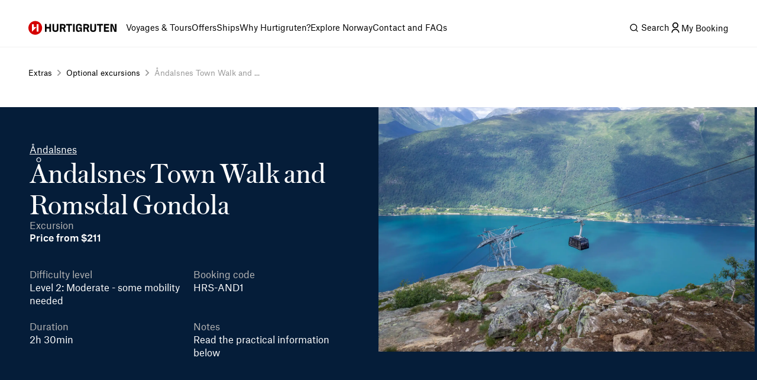

--- FILE ---
content_type: text/html; charset=utf-8
request_url: https://www.hurtigruten.com/en-us/extras/excursions/andalsnes-town-walk-and-romsdal-gondola
body_size: 25599
content:
<!DOCTYPE html><html lang="en-us"><head><meta charSet="utf-8" data-next-head=""/><script type="application/ld+json" data-next-head="">{"@context":"https://schema.org","@type":"BreadcrumbList","itemListElement":[{"@type":"ListItem","position":1,"name":"Home","item":"https://www.hurtigruten.com/en-us/"},{"@type":"ListItem","position":2,"name":"Extras","item":"https://www.hurtigruten.com/en-us/extras"},{"@type":"ListItem","position":3,"name":"Optional excursions","item":"https://www.hurtigruten.com/en-us/extras/excursions"},{"@type":"ListItem","position":4,"name":"Åndalsnes Town Walk and ...","item":"https://www.hurtigruten.com/en-us/extras/excursions/andalsnes-town-walk-and-romsdal-gondola"}]}</script><meta name="viewport" content="width=device-width, initial-scale=1.0" data-next-head=""/><title data-next-head="">Åndalsnes Town Walk and Romsdal Gondola | Excursion | Hurtigruten US</title><meta name="description" content="Discover  the beauty of Åndalsnes with our guided town walk. Explore the the town’s key landmarks before riding the Romsdal Gondola for a breathtaking view." data-next-head=""/><link rel="canonical" href="https://www.hurtigruten.com/en-us/extras/excursions/andalsnes-town-walk-and-romsdal-gondola" data-next-head=""/><meta name="keywords" content="" data-next-head=""/><link rel="icon" type="image/x-icon" href="/nellie-coastal/favicon.ico" sizes="48x48"/><link rel="icon" type="image/svg+xml" href="/nellie-coastal/favicon.svg"/><link rel="apple-touch-icon" href="/nellie-coastal/favicon.ico"/><link rel="preconnect" href="https://cdn.cookielaw.org/"/><link rel="preconnect" href="https://cdn.c360a.salesforce.com"/><link rel="preconnect" href="https://images.ctfassets.net"/><link rel="preconnect" href="https://dev.visualwebsiteoptimizer.com"/><script type="text/javascript" id="vwoCode">window._vwo_code||(function(){var w=window,d=document;var account_id=1155581,version=2.2,settings_tolerance=2000,hide_element='body',hide_element_style='opacity:0 !important;filter:alpha(opacity=0) !important;background:none !important';if(f=!1,v=d.querySelector('#vwoCode'),cc={},-1<d.URL.indexOf('__vwo_disable__')||w._vwo_code)return;try{var e=JSON.parse(localStorage.getItem('_vwo_'+account_id+'_config'));cc=e&&'object'==typeof e?e:{}}catch(e){}function r(t){try{return decodeURIComponent(t)}catch(e){return t}}var s=(()=>{var e={combination:[],combinationChoose:[],split:[],exclude:[],uuid:null,consent:null,optOut:null},t=d.cookie||'';if(t)for(var i,n,o=/(?:^|;\s*)(?:(_vis_opt_exp_(\d+)_combi=([^;]*))|(_vis_opt_exp_(\d+)_combi_choose=([^;]*))|(_vis_opt_exp_(\d+)_split=([^:;]*))|(_vis_opt_exp_(\d+)_exclude=[^;]*)|(_vis_opt_out=([^;]*))|(_vwo_global_opt_out=[^;]*)|(_vwo_uuid=([^;]*))|(_vwo_consent=([^;]*)))/g;null!==(i=o.exec(t));)try{i[1]?e.combination.push({id:i[2],value:r(i[3])}):i[4]?e.combinationChoose.push({id:i[5],value:r(i[6])}):i[7]?e.split.push({id:i[8],value:r(i[9])}):i[10]?e.exclude.push({id:i[11]}):i[12]?e.optOut=r(i[13]):i[14]?e.optOut=!0:i[15]?e.uuid=r(i[16]):i[17]&&(n=r(i[18]),e.consent=n&&3<=n.length?n.substring(0,3):null)}catch(e){}return e})();function n(){var e=(()=>{if(w.VWO&&Array.isArray(w.VWO))for(var e=0;e<w.VWO.length;e++){var t=w.VWO[e];if(Array.isArray(t)&&('setVisitorId'===t[0]||'setSessionId'===t[0]))return!0}return!1})(),t='a='+account_id+'&u='+encodeURIComponent(w._vis_opt_url||d.URL)+'&vn='+version+'&ph=1'+('undefined'!=typeof platform?'&p='+platform:'')+'&st='+w.performance.now(),e=(!e&&((e=(()=>{var e,t=[],i={},n=w.VWO&&w.VWO.appliedCampaigns||{};for(e in n){var o=n[e]&&n[e].v;o&&(t.push(e+'-'+o+'-1'),i[e]=!0)}if(s&&s.combination)for(var r=0;r<s.combination.length;r++){var a=s.combination[r];i[a.id]||t.push(a.id+'-'+a.value)}return t.join('|')})())&&(t+='&c='+e),(e=(()=>{var e=[],t={};if(s&&s.combinationChoose)for(var i=0;i<s.combinationChoose.length;i++){var n=s.combinationChoose[i];e.push(n.id+'-'+n.value),t[n.id]=!0}if(s&&s.split)for(var o=0;o<s.split.length;o++)t[(n=s.split[o]).id]||e.push(n.id+'-'+n.value);return e.join('|')})())&&(t+='&cc='+e),e=(()=>{var e={},t=[];if(w.VWO&&Array.isArray(w.VWO))for(var i=0;i<w.VWO.length;i++){var n=w.VWO[i];if(Array.isArray(n)&&'setVariation'===n[0]&&n[1]&&Array.isArray(n[1]))for(var o=0;o<n[1].length;o++){var r,a=n[1][o];a&&'object'==typeof a&&(r=a.e,a=a.v,r)&&a&&(e[r]=a)}}for(r in e)t.push(r+'-'+e[r]);return t.join('|')})())&&(t+='&sv='+e),s&&s.optOut&&(t+='&o='+s.optOut),(()=>{var e=[],t={};if(s&&s.exclude)for(var i=0;i<s.exclude.length;i++){var n=s.exclude[i];t[n.id]||(e.push(n.id),t[n.id]=!0)}return e.join('|')})());return e&&(t+='&e='+e),s&&s.uuid&&(t+='&id='+s.uuid),s&&s.consent&&(t+='&consent='+s.consent),w.name&&-1<w.name.indexOf('_vis_preview')&&(t+='&pM=true'),w.VWO&&w.VWO.ed&&(t+='&ed='+w.VWO.ed),t}code={nonce:v&&v.nonce,library_tolerance:function(){return'undefined'!=typeof library_tolerance?library_tolerance:void 0},settings_tolerance:function(){return cc.sT||settings_tolerance},hide_element_style:function(){return'{'+(cc.hES||hide_element_style)+'}'},hide_element:function(){return performance.getEntriesByName('first-contentful-paint')[0]?'':'string'==typeof cc.hE?cc.hE:hide_element},getVersion:function(){return version},finish:function(e){var t;f||(f=!0,(t=d.getElementById('_vis_opt_path_hides'))&&t.parentNode.removeChild(t),e&&((new Image).src='https://dev.visualwebsiteoptimizer.com/ee.gif?a='+account_id+e))},finished:function(){return f},addScript:function(e){var t=d.createElement('script');t.type='text/javascript',e.src?t.src=e.src:t.text=e.text,v&&t.setAttribute('nonce',v.nonce),d.getElementsByTagName('head')[0].appendChild(t)},load:function(e,t){t=t||{};var i=new XMLHttpRequest;i.open('GET',e,!0),i.withCredentials=!t.dSC,i.responseType=t.responseType||'text',i.onload=function(){if(t.onloadCb)return t.onloadCb(i,e);200===i.status?w._vwo_code.addScript({text:i.responseText}):w._vwo_code.finish('&e=loading_failure:'+e)},i.onerror=function(){if(t.onerrorCb)return t.onerrorCb(e);w._vwo_code.finish('&e=loading_failure:'+e)},i.send()},init:function(){var e,t,i=this.settings_tolerance(),i=(w._vwo_settings_timer=setTimeout(function(){w._vwo_code.finish()},i),'body'!==this.hide_element()?(e=d.createElement('style'),t=(i=this.hide_element())?i+this.hide_element_style():'',i=d.getElementsByTagName('head')[0],e.setAttribute('id','_vis_opt_path_hides'),v&&e.setAttribute('nonce',v.nonce),e.setAttribute('type','text/css'),e.styleSheet?e.styleSheet.cssText=t:e.appendChild(d.createTextNode(t)),i.appendChild(e)):(e=d.getElementsByTagName('head')[0],(t=d.createElement('div')).style.cssText='z-index: 2147483647 !important;position: fixed !important;left: 0 !important;top: 0 !important;width: 100% !important;height: 100% !important;background:white!important;',t.setAttribute('id','_vis_opt_path_hides'),t.classList.add('_vis_hide_layer'),e.parentNode.insertBefore(t,e.nextSibling)),'https://dev.visualwebsiteoptimizer.com/j.php?'+n());-1!==w.location.search.indexOf('_vwo_xhr')?this.addScript({src:i}):this.load(i+'&x=true',{l:1})}};w._vwo_code=code;code.init();})();function d(){var e;t._vwo_code&&(e=d.hidingStyle=document.getElementById('_vis_opt_path_hides')||d.hidingStyle,t._vwo_code.finished()||_vwo_code.libExecuted||t.VWO&&VWO.dNR||(document.getElementById('_vis_opt_path_hides')||document.getElementsByTagName('head')[0].appendChild(e),requestAnimationFrame(d)))}var t;t=window,d();</script><noscript><iframe style="display:none;visibility:hidden" src="https://www.hurtigruten.com/metrics/ns.html?id=GTM-M54LLMGR" height="0" width="0"></iframe></noscript><link rel="preload" href="/nellie-coastal/_next/static/media/5519403a17cd695d-s.p.woff2" as="font" type="font/woff2" crossorigin="anonymous" data-next-font="size-adjust"/><link rel="preload" href="/nellie-coastal/_next/static/media/baa5120686390665-s.p.woff" as="font" type="font/woff" crossorigin="anonymous" data-next-font="size-adjust"/><link rel="preload" href="/nellie-coastal/_next/static/media/23f1fe2580317999-s.p.woff2" as="font" type="font/woff2" crossorigin="anonymous" data-next-font="size-adjust"/><link rel="preload" href="/nellie-coastal/_next/static/media/6ee36a70436f16e4-s.p.woff" as="font" type="font/woff" crossorigin="anonymous" data-next-font="size-adjust"/><link rel="preload" href="/nellie-coastal/_next/static/media/d7b6d619c860d8a3-s.p.woff2" as="font" type="font/woff2" crossorigin="anonymous" data-next-font="size-adjust"/><link rel="preload" href="/nellie-coastal/_next/static/media/ab300d027ba5647d-s.p.woff" as="font" type="font/woff" crossorigin="anonymous" data-next-font="size-adjust"/><link rel="preload" href="/nellie-coastal/_next/static/media/c5e0206d39c63d08-s.p.woff2" as="font" type="font/woff2" crossorigin="anonymous" data-next-font="size-adjust"/><link rel="preload" href="/nellie-coastal/_next/static/media/b4bcca64deb62611-s.p.woff" as="font" type="font/woff" crossorigin="anonymous" data-next-font="size-adjust"/><link rel="preload" href="/nellie-coastal/_next/static/media/35b1de7c1b5cbf0c-s.p.woff2" as="font" type="font/woff2" crossorigin="anonymous" data-next-font="size-adjust"/><link rel="preload" href="/nellie-coastal/_next/static/media/3519f24a56e824e7-s.p.woff" as="font" type="font/woff" crossorigin="anonymous" data-next-font="size-adjust"/><link rel="preload" href="/nellie-coastal/_next/static/media/b39fa7b01f9c227f-s.p.woff2" as="font" type="font/woff2" crossorigin="anonymous" data-next-font="size-adjust"/><link rel="preload" href="/nellie-coastal/_next/static/media/b6adab028c376973-s.p.woff" as="font" type="font/woff" crossorigin="anonymous" data-next-font="size-adjust"/><link rel="preload" href="/nellie-coastal/_next/static/media/f25318fc7f7cf074-s.p.woff2" as="font" type="font/woff2" crossorigin="anonymous" data-next-font="size-adjust"/><link rel="preload" href="/nellie-coastal/_next/static/media/272014d7d81be297-s.p.woff" as="font" type="font/woff" crossorigin="anonymous" data-next-font="size-adjust"/><link rel="preload" href="/nellie-coastal/_next/static/media/64a53d1678a26dbd-s.p.woff" as="font" type="font/woff" crossorigin="anonymous" data-next-font="size-adjust"/><link rel="preload" href="/nellie-coastal/_next/static/css/40a227a71670c835.css" as="style"/><link rel="stylesheet" href="/nellie-coastal/_next/static/css/40a227a71670c835.css" data-n-g=""/><link rel="preload" href="/nellie-coastal/_next/static/css/031b012b78b5daf4.css" as="style"/><link rel="stylesheet" href="/nellie-coastal/_next/static/css/031b012b78b5daf4.css" data-n-p=""/><noscript data-n-css=""></noscript><script defer="" nomodule="" src="/nellie-coastal/_next/static/chunks/polyfills-42372ed130431b0a.js"></script><script src="/nellie-coastal/_next/static/chunks/webpack-186960d802bdc8bf.js" defer=""></script><script src="/nellie-coastal/_next/static/chunks/framework-e7ef25098c64febc.js" defer=""></script><script src="/nellie-coastal/_next/static/chunks/main-a76bb39daa61a554.js" defer=""></script><script src="/nellie-coastal/_next/static/chunks/pages/_app-2a6dd8e4e63dadaf.js" defer=""></script><script src="/nellie-coastal/_next/static/chunks/1270-39a9dd8ad25bb4c9.js" defer=""></script><script src="/nellie-coastal/_next/static/chunks/pages/extras/%5Btype%5D/%5Bslug%5D-9648074d75f38e92.js" defer=""></script><script src="/nellie-coastal/_next/static/coastal-app-id-d1102a77bbbea1ab6b8c4ad56dd363b6b734439f/_buildManifest.js" defer=""></script><script src="/nellie-coastal/_next/static/coastal-app-id-d1102a77bbbea1ab6b8c4ad56dd363b6b734439f/_ssgManifest.js" defer=""></script></head><body><div id="__next"><div class="styles_megaMenuLayout__O6k12 __variable_21985b __variable_846fa2 __variable_1e57b5 __variable_2d8510 __variable_af0c44 __variable_e2b8fa __variable_b822c0 __variable_b2419e"><div class="styles_headerWrapper__FlSap"><div class="styles_relative__xh5X6"><nav class="styles_header__DntZi" role="navigation"><div class="styles_container__qETIW" role="none"><a target="" href="/en-us"><span class="styles_hiddenText__7gdWZ">Hurtigruten</span><svg width="149" height="24" viewBox="0 0 149 24" fill="none" xmlns="http://www.w3.org/2000/svg"><path d="M11.6 23.7C18.0065 23.7 23.2 18.5065 23.2 12.1C23.2 5.6935 18.0065 0.5 11.6 0.5C5.1935 0.5 0 5.6935 0 12.1C0 18.5065 5.1935 23.7 11.6 23.7Z" fill="#D40000"></path><path fill-rule="evenodd" clip-rule="evenodd" d="M14 5.8999H17.1V18.3999H14V5.8999Z" fill="white"></path><path d="M6.1001 18.5999L13.9001 10.6999H9.2001V5.8999H6.1001V18.5999Z" fill="white"></path><path d="M127.8 18.7001H136.6V16.2001H130.5V13.2001H135.7V10.7001H130.5V8.00005H136.4V5.50005H127.8V18.7001V18.7001ZM119.7 18.7001H122.4V8.00005H126V5.50005H116.1V8.00005H119.7V18.7001V18.7001ZM109.3 18.9001H109.8C112.6 18.9001 114.5 17.6001 114.5 14.9001V5.50005H111.8V14.5C111.8 15.7 111.3 16.4001 109.7 16.4001H109.2C107.7 16.4001 107.2 15.8 107.2 14.5V5.50005H104.5V15C104.6 17.6 106.5 18.9001 109.3 18.9001V18.9001ZM95.6001 11.3V8.00005H98.2001C99.4001 8.00005 99.9001 8.50005 99.9001 9.50005V9.90005C99.9001 10.9001 99.3001 11.4001 98.3001 11.4001L95.6001 11.3V11.3ZM92.9001 18.7001H95.6001V13.6H98.1001L99.9001 18.7001H103L100.6 13.1C101.8 12.5 102.7 11.4 102.7 9.80005V9.50005C102.7 7.00005 101 5.60005 98.4001 5.60005H93.0001L92.9001 18.7001V18.7001ZM84.3001 18.9001H84.8001C86.2001 18.9001 87.4001 18.2001 87.9001 16.9001H88.1001L88.5001 18.7001H90.4001V11.3H85.3001V13.5H87.9001V14.5C87.9001 15.7 87.2001 16.5 85.9001 16.5H85.2001C83.9001 16.5 83.2001 15.8001 83.2001 14.4001V9.60005C83.2001 8.40005 83.8001 7.70005 85.3001 7.70005H85.8001C87.1001 7.70005 87.7001 8.40005 87.7001 9.50005V9.70005H90.4001V9.50005C90.4001 6.90005 88.8001 5.30005 85.9001 5.30005H85.3001C82.5001 5.30005 80.5001 6.70005 80.5001 9.60005V14.8C80.5001 17.5 82.2001 18.9001 84.3001 18.9001V18.9001ZM75.5001 18.7001H78.2001V5.50005H75.5001V18.7001ZM67.4001 18.7001H70.1001V8.00005H73.7001V5.50005H63.8001V8.00005H67.4001V18.7001V18.7001ZM55.9001 11.3V8.00005H58.5001C59.7001 8.00005 60.2001 8.50005 60.2001 9.50005V9.90005C60.2001 10.9001 59.6001 11.4001 58.6001 11.4001L55.9001 11.3V11.3ZM53.2001 18.7001H55.9001V13.6H58.4001L60.2001 18.7001H63.3001L60.9001 13.1C62.1001 12.5 63.0001 11.4 63.0001 9.80005V9.50005C63.0001 7.00005 61.3001 5.60005 58.7001 5.60005H53.3001L53.2001 18.7001V18.7001ZM45.5001 18.9001H46.0001C48.8001 18.9001 50.7001 17.6001 50.7001 14.9001V5.50005H48.0001V14.5C48.0001 15.7 47.5001 16.4001 45.9001 16.4001H45.4001C43.9001 16.4001 43.4001 15.8 43.4001 14.5V5.50005H40.7001V15C40.8001 17.6 42.7001 18.9001 45.5001 18.9001V18.9001ZM28.1001 18.7001H30.8001V13.2001H35.6001V18.7001H38.3001V5.50005H35.6001V10.6H30.8001V5.50005H28.1001V18.7001ZM138.7 18.7001H141.4V15.2001C141.4 12.7001 141.4 10.9 141.2 8.40005H141.4C141.9 9.80005 142.3 11 143.4 13.6L145.4 18.7001H149V5.50005H146.3V8.70005C146.3 11.2001 146.4 12.9001 146.6 15.7001H146.4C145.8 14.0001 145.2 12.4 144.2 9.80005L142.5 5.50005H138.7V18.7001V18.7001Z" fill="black"></path></svg></a><ul class="styles_tabList__gGw8U" role="menubar"><li class="styles_tabItem__V8WP8" role="none" data-test="59yP6aOIm94dGgdryxB7Pg"><div class="styles_tabContainer__kOqnw"><a class="styles_tabButton__T7bhO" aria-haspopup="true" aria-expanded="false" role="menuitem" type="button" href="/en-us/voyages">Voyages &amp; Tours</a></div></li><li class="styles_tabItem__V8WP8" role="none" data-test="2oOamRmWqfGnSCK8FUZ002"><div class="styles_tabContainer__kOqnw"><a class="styles_tabButton__T7bhO" aria-haspopup="true" aria-expanded="false" role="menuitem" type="button" href="/en-us/deals">Offers</a></div></li><li class="styles_tabItem__V8WP8" role="none" data-test="4Nr8zGYZHgl1j1uJmmt8rW"><div class="styles_tabContainer__kOqnw"><a class="styles_tabButton__T7bhO" aria-haspopup="true" aria-expanded="false" role="menuitem" type="button" href="/en-us/ships">Ships</a></div></li><li class="styles_tabItem__V8WP8" role="none" data-test="cFwZzxsbKafP3uRjqTzgX"><div class="styles_tabContainer__kOqnw"><a class="styles_tabButton__T7bhO" aria-haspopup="true" aria-expanded="false" role="menuitem" type="button" href="/en-us/about-us/voyages/why-cruise-with-hurtigruten">Why Hurtigruten?</a></div></li><li class="styles_tabItem__V8WP8" role="none" data-test="11ZARknRzT9qDMkJnmTORw"><div class="styles_tabContainer__kOqnw"><a class="styles_tabButton__T7bhO" aria-haspopup="true" aria-expanded="false" role="menuitem" type="button" href="/en-us/inspiration">Explore Norway</a></div></li><li class="styles_tabItem__V8WP8" role="none" data-test="7qgC7t7h84Pdzr3ZS8Y6Sp"><div class="styles_tabContainer__kOqnw"><a class="styles_tabButton__T7bhO" aria-haspopup="true" aria-expanded="false" role="menuitem" type="button" href="/en-us/about-us/contact">Contact and FAQs</a></div></li></ul></div><div class="styles_headerButtons__yArMK"><div class="styles_tabItem__V8WP8" role="none" data-test="eZYo66kaERzC9j5y7MNdx"><div class="styles_tabContainer__kOqnw"><svg xmlns="http://www.w3.org/2000/svg" fill="currentColor" viewBox="0 0 24 24"><path d="m18.031 16.617 4.283 4.282-1.415 1.415-4.282-4.283A8.96 8.96 0 0 1 11 20c-4.968 0-9-4.032-9-9s4.032-9 9-9 9 4.032 9 9a8.96 8.96 0 0 1-1.969 5.617m-2.006-.742A6.98 6.98 0 0 0 18 11c0-3.867-3.133-7-7-7s-7 3.133-7 7 3.133 7 7 7a6.98 6.98 0 0 0 4.875-1.975z"></path></svg><span class="styles_tabButton__T7bhO"><span class="styles_visuallyHidden__RUFZM">Search</span></span></div></div><a class="styles_mybookingBtn__Lj21B" href="/en-us/my-booking"><i class="styles_root__ZOKyj"><svg xmlns="http://www.w3.org/2000/svg" fill="currentColor" viewBox="0 0 24 24" data-testid="icon-selector" height="20"><path d="M4 22a8 8 0 1 1 16 0h-2a6 6 0 0 0-12 0zm8-9c-3.315 0-6-2.685-6-6s2.685-6 6-6 6 2.685 6 6-2.685 6-6 6m0-2c2.21 0 4-1.79 4-4s-1.79-4-4-4-4 1.79-4 4 1.79 4 4 4"></path></svg></i><span class="styles_visuallyHidden__F0NaC">My Booking</span></a></div></nav></div></div><div class="styles_fluid__U2oju"><div class="styles_mt-xl__2KLTF styles_mb-2xl__iDToc"><nav aria-label="Breadcrumbs" class="styles_nav___u_3Z breadcrumbs"><ol class="styles_list__wiwFn"><li class="styles_listItem__lWXib"><a class="styles_link__kuJEo" href="/en-us/extras"><span>Extras</span></a></li><li class="styles_listItem__lWXib"><div class="styles_divider__2j0vQ"><i class="styles_root__ZOKyj"><svg xmlns="http://www.w3.org/2000/svg" fill="currentColor" viewBox="0 0 24 24" data-testid="icon-selector" height="20"><path d="m13.172 12-4.95-4.95 1.414-1.413L16 12l-6.364 6.364-1.414-1.415z"></path></svg></i></div></li><li class="styles_listItem__lWXib"><a class="styles_link__kuJEo" href="/en-us/extras/excursions"><span>Optional excursions</span></a></li><li class="styles_listItem__lWXib"><div class="styles_divider__2j0vQ"><i class="styles_root__ZOKyj"><svg xmlns="http://www.w3.org/2000/svg" fill="currentColor" viewBox="0 0 24 24" data-testid="icon-selector" height="20"><path d="m13.172 12-4.95-4.95 1.414-1.413L16 12l-6.364 6.364-1.414-1.415z"></path></svg></i></div></li><li class="styles_listItem__lWXib"><a class="styles_link__kuJEo styles_current__h4QKA" href="/en-us/extras/excursions/andalsnes-town-walk-and-romsdal-gondola"><span>Åndalsnes Town Walk and ...</span></a></li></ol><div class="styles_backContainer__w4E8Y"><a class="styles_backLink__jp0SO" href="/en-us/extras/excursions"><i class="styles_root__ZOKyj"><svg xmlns="http://www.w3.org/2000/svg" fill="currentColor" viewBox="0 0 24 24" data-testid="icon-selector" height="20"><path d="m10.828 12 4.95 4.95-1.414 1.415L8 12l6.364-6.364 1.414 1.414z"></path></svg></i>Back to<!-- --> <!-- -->Optional excursions</a></div></nav></div></div><main><div><div class="styles_outerWrapper__pHDCe"><div class="styles_wrapper__LB54_"><div class="styles_main__xKWWN"><div class="styles_infoWrapper__XYuoG"><p class="styles_destination__UEMTC">Åndalsnes </p><h1 class="styles_title__0PPki">Åndalsnes Town Walk and Romsdal Gondola </h1><div class="styles_prices__Wodm3"><p class="styles_strikethroughPrice__ut5hY">Excursion</p><p class="styles_price__0N6rb">Price from $211</p></div><div class="styles_infoBlocks__e7AUq"><div class="styles_infoBlock__BL__C"><p class="styles_infoTitle__wrn_7">Difficulty level</p><p>Level 2: Moderate - some mobility needed</p></div><div class="styles_infoBlock__BL__C"><p class="styles_infoTitle__wrn_7">Booking code</p><p>HRS-AND1</p></div><div class="styles_infoBlock__BL__C"><p class="styles_infoTitle__wrn_7">Duration</p><p>2h 30min</p></div><div class="styles_infoBlock__BL__C"><p class="styles_infoTitle__wrn_7">Notes</p><p>Read the practical information below</p></div></div></div></div><div class="styles_imageContainer__MNoc8"><div class="styles_carouselContainer__IOLpo"><div class="swiper" style="height:100%"><div class="swiper-wrapper"><div class="swiper-slide"><figure class="styles_slideFigure__TDJVF"><div class="styles_slideContent__FbAga"><div class="styles_imageWrapper__BnotA"><img alt="andalsnes Norway HGR 148808 Shutterstock" loading="lazy" decoding="async" data-nimg="fill" style="position:absolute;height:100%;width:100%;left:0;top:0;right:0;bottom:0;object-fit:cover;color:transparent;background-size:cover;background-position:50% 50%;background-repeat:no-repeat;background-image:url(&quot;data:image/svg+xml;charset=utf-8,%3Csvg xmlns=&#x27;http://www.w3.org/2000/svg&#x27; %3E%3Cfilter id=&#x27;b&#x27; color-interpolation-filters=&#x27;sRGB&#x27;%3E%3CfeGaussianBlur stdDeviation=&#x27;20&#x27;/%3E%3CfeColorMatrix values=&#x27;1 0 0 0 0 0 1 0 0 0 0 0 1 0 0 0 0 0 100 -1&#x27; result=&#x27;s&#x27;/%3E%3CfeFlood x=&#x27;0&#x27; y=&#x27;0&#x27; width=&#x27;100%25&#x27; height=&#x27;100%25&#x27;/%3E%3CfeComposite operator=&#x27;out&#x27; in=&#x27;s&#x27;/%3E%3CfeComposite in2=&#x27;SourceGraphic&#x27;/%3E%3CfeGaussianBlur stdDeviation=&#x27;20&#x27;/%3E%3C/filter%3E%3Cimage width=&#x27;100%25&#x27; height=&#x27;100%25&#x27; x=&#x27;0&#x27; y=&#x27;0&#x27; preserveAspectRatio=&#x27;xMidYMid slice&#x27; style=&#x27;filter: url(%23b);&#x27; href=&#x27;[data-uri]&#x27;/%3E%3C/svg%3E&quot;)" sizes="100vw" srcSet="https://images.ctfassets.net/7mmwp5vb96tc/3euU6qaDhYs1D7OiCzzes8/70c0d9d555436be51224de3d6177473c/andalsnes_Norway_HGR_148808_Shutterstock.jpg?q=40&amp;w=640&amp;fm=webp 640w, https://images.ctfassets.net/7mmwp5vb96tc/3euU6qaDhYs1D7OiCzzes8/70c0d9d555436be51224de3d6177473c/andalsnes_Norway_HGR_148808_Shutterstock.jpg?q=40&amp;w=750&amp;fm=webp 750w, https://images.ctfassets.net/7mmwp5vb96tc/3euU6qaDhYs1D7OiCzzes8/70c0d9d555436be51224de3d6177473c/andalsnes_Norway_HGR_148808_Shutterstock.jpg?q=40&amp;w=828&amp;fm=webp 828w, https://images.ctfassets.net/7mmwp5vb96tc/3euU6qaDhYs1D7OiCzzes8/70c0d9d555436be51224de3d6177473c/andalsnes_Norway_HGR_148808_Shutterstock.jpg?q=40&amp;w=1080&amp;fm=webp 1080w, https://images.ctfassets.net/7mmwp5vb96tc/3euU6qaDhYs1D7OiCzzes8/70c0d9d555436be51224de3d6177473c/andalsnes_Norway_HGR_148808_Shutterstock.jpg?q=40&amp;w=1200&amp;fm=webp 1200w, https://images.ctfassets.net/7mmwp5vb96tc/3euU6qaDhYs1D7OiCzzes8/70c0d9d555436be51224de3d6177473c/andalsnes_Norway_HGR_148808_Shutterstock.jpg?q=40&amp;w=1920&amp;fm=webp 1920w, https://images.ctfassets.net/7mmwp5vb96tc/3euU6qaDhYs1D7OiCzzes8/70c0d9d555436be51224de3d6177473c/andalsnes_Norway_HGR_148808_Shutterstock.jpg?q=40&amp;w=2048&amp;fm=webp 2048w, https://images.ctfassets.net/7mmwp5vb96tc/3euU6qaDhYs1D7OiCzzes8/70c0d9d555436be51224de3d6177473c/andalsnes_Norway_HGR_148808_Shutterstock.jpg?q=40&amp;w=3840&amp;fm=webp 3840w" src="https://images.ctfassets.net/7mmwp5vb96tc/3euU6qaDhYs1D7OiCzzes8/70c0d9d555436be51224de3d6177473c/andalsnes_Norway_HGR_148808_Shutterstock.jpg?q=40&amp;w=3840&amp;fm=webp"/></div></div></figure></div></div><div class="styles_buttons__gy3J3"></div></div></div></div></div></div><div class="styles_main__xKWWN"><div style="padding:40px 0"><div class="styles_wrapper__nbuCp"><div class="styles_uspsAndContent__S9FF8"><div class="styles_richTextFlowContainer__IFONS"><ul><li><p>Enjoy a walking tour of this quaint town, with a visit to the world’s only Train Chapel </p></li><li><p>Ride to 2,320ft (708 meters) above sea level in Norway’s first gondola built on sustainable principles </p></li><li><p>Soak up the breathtaking panoramic views across the majestic peaks of the Romsdal Mountains </p></li><li><p>Explore the top of the mountain on a guided walk and visit the mountaintop restaurant </p></li></ul><p></p></div><div><div class="styles_richTextFlowContainer__IFONS"><p>Our tour starts as soon as you step on to the pier, where we’ll meet our local guide and begin our journey through the town’s key landmarks. One of the highlights is the remarkable Train Chapel, a decommissioned state railway carriage that was converted into a small chapel in 2003. This is the first of its kind Norway, if not the world.  </p><p>After our walking tour, we’ll head to the Romsdal Gondola – Norway&#x27;s longest and most sustainable cable car. It takes only 5 minutes for the gondola to cover the 5,510ft from fjord to the peaks of the Romsdal Mountains, but it’ll feel like we’re journeying into another world. The views along the way and from the top are spectacular.  </p><p>On the mountaintop, at 2,320ft above sea level, we’ll scan the 360-degree views to see the unforgettable outline of Romsdalshorn (one of Norway’s most famous peaks), the pinnacle of Vengetindene, <a href="/en-us/ports/andalsnes" class="styles_richTextLink__0SG_t" target="_blank" rel="noopener noreferrer">Åndalsnes</a> town center, and the surrounding lush valleys. It’s obvious why Åndalsnes is Norway’s mountaineering capital!  </p><p>Then, we’ll explore the mountaintop on a 30-minute/1,640-ft guided walk and find out how the tough climate shapes the day-to-day lives of those who live here.  </p><p>Before we catch the gondola back down, it’s time for a locally brewed coffee and sweet treat at Eggen Restaurant, on the mountain next to the Romsdalen Gondola station.  </p><p>Combine with the Trollstigen bustour for more spectacular views. </p></div></div></div><div class="styles_practicalInformation__v6XrM"><div class="styles_richTextFlowContainer__IFONS"><h4>Practical information </h4><ul><li><p>Languages: English and Norwegian  </p></li><li><p>Wheelchair accessible: Yes, but note that the accessible route is slightly shorter on the mountain. </p></li></ul><p></p></div></div></div></div></div></div></main><div class="styles_newsLetterContainer__oNPsL"><div class="styles_wrapper__7DGG5 no-width-control"><div><div class="styles_mb-xl__6Q3h3"><h2 class="styles_title__kgIkc">Sign up for our newsletter</h2></div><div class="styles_mb-2xl__iDToc"><div class="styles_richTextFlowContainer__IFONS"><p>Receive special offers, exciting new itineraries and fascinating articles delivered straight to your inbox.</p></div></div><a class="styles_button___ow6S styles_secondary__Ne_H0" aria-disabled="false" rel="" target="_self" href="/en-us/newsletter"><span class="styles_btnInner___iGIh"><span class="styles_loader__wwGgA" style="visibility:hidden"><svg xmlns="http://www.w3.org/2000/svg" fill="currentColor" viewBox="0 0 24 24"><path d="M12 3a9 9 0 0 1 9 9h-2a7 7 0 0 0-7-7z"></path></svg></span><span class="styles_icon__nbz9O" style="visibility:visible"><svg xmlns="http://www.w3.org/2000/svg" fill="currentColor" viewBox="0 0 24 24"><path d="m16.172 11-5.364-5.364 1.414-1.414L20 12l-7.778 7.778-1.414-1.414L16.172 13H4v-2z"></path></svg></span><span class="styles_btnText__qlsBU" style="visibility:visible">Yes, sign me up!</span></span></a></div></div></div><footer class="styles_footer__eM3ZD"><div class="styles_wrapper__1DEE3"><div class="styles_row__i5U8U styles_firstRow__EJ9H_"><a target="" href="/en-us"><span class="styles_hiddenText__7gdWZ">Hurtigruten</span><svg width="149" height="24" viewBox="0 0 149 24" fill="none" xmlns="http://www.w3.org/2000/svg"><path d="M11.6 23.7C18.0065 23.7 23.2 18.5065 23.2 12.1C23.2 5.6935 18.0065 0.5 11.6 0.5C5.1935 0.5 0 5.6935 0 12.1C0 18.5065 5.1935 23.7 11.6 23.7Z" fill="#D40000"></path><path fill-rule="evenodd" clip-rule="evenodd" d="M14 5.8999H17.1V18.3999H14V5.8999Z" fill="white"></path><path d="M6.1001 18.5999L13.9001 10.6999H9.2001V5.8999H6.1001V18.5999Z" fill="white"></path><path d="M127.8 18.7001H136.6V16.2001H130.5V13.2001H135.7V10.7001H130.5V8.00005H136.4V5.50005H127.8V18.7001V18.7001ZM119.7 18.7001H122.4V8.00005H126V5.50005H116.1V8.00005H119.7V18.7001V18.7001ZM109.3 18.9001H109.8C112.6 18.9001 114.5 17.6001 114.5 14.9001V5.50005H111.8V14.5C111.8 15.7 111.3 16.4001 109.7 16.4001H109.2C107.7 16.4001 107.2 15.8 107.2 14.5V5.50005H104.5V15C104.6 17.6 106.5 18.9001 109.3 18.9001V18.9001ZM95.6001 11.3V8.00005H98.2001C99.4001 8.00005 99.9001 8.50005 99.9001 9.50005V9.90005C99.9001 10.9001 99.3001 11.4001 98.3001 11.4001L95.6001 11.3V11.3ZM92.9001 18.7001H95.6001V13.6H98.1001L99.9001 18.7001H103L100.6 13.1C101.8 12.5 102.7 11.4 102.7 9.80005V9.50005C102.7 7.00005 101 5.60005 98.4001 5.60005H93.0001L92.9001 18.7001V18.7001ZM84.3001 18.9001H84.8001C86.2001 18.9001 87.4001 18.2001 87.9001 16.9001H88.1001L88.5001 18.7001H90.4001V11.3H85.3001V13.5H87.9001V14.5C87.9001 15.7 87.2001 16.5 85.9001 16.5H85.2001C83.9001 16.5 83.2001 15.8001 83.2001 14.4001V9.60005C83.2001 8.40005 83.8001 7.70005 85.3001 7.70005H85.8001C87.1001 7.70005 87.7001 8.40005 87.7001 9.50005V9.70005H90.4001V9.50005C90.4001 6.90005 88.8001 5.30005 85.9001 5.30005H85.3001C82.5001 5.30005 80.5001 6.70005 80.5001 9.60005V14.8C80.5001 17.5 82.2001 18.9001 84.3001 18.9001V18.9001ZM75.5001 18.7001H78.2001V5.50005H75.5001V18.7001ZM67.4001 18.7001H70.1001V8.00005H73.7001V5.50005H63.8001V8.00005H67.4001V18.7001V18.7001ZM55.9001 11.3V8.00005H58.5001C59.7001 8.00005 60.2001 8.50005 60.2001 9.50005V9.90005C60.2001 10.9001 59.6001 11.4001 58.6001 11.4001L55.9001 11.3V11.3ZM53.2001 18.7001H55.9001V13.6H58.4001L60.2001 18.7001H63.3001L60.9001 13.1C62.1001 12.5 63.0001 11.4 63.0001 9.80005V9.50005C63.0001 7.00005 61.3001 5.60005 58.7001 5.60005H53.3001L53.2001 18.7001V18.7001ZM45.5001 18.9001H46.0001C48.8001 18.9001 50.7001 17.6001 50.7001 14.9001V5.50005H48.0001V14.5C48.0001 15.7 47.5001 16.4001 45.9001 16.4001H45.4001C43.9001 16.4001 43.4001 15.8 43.4001 14.5V5.50005H40.7001V15C40.8001 17.6 42.7001 18.9001 45.5001 18.9001V18.9001ZM28.1001 18.7001H30.8001V13.2001H35.6001V18.7001H38.3001V5.50005H35.6001V10.6H30.8001V5.50005H28.1001V18.7001ZM138.7 18.7001H141.4V15.2001C141.4 12.7001 141.4 10.9 141.2 8.40005H141.4C141.9 9.80005 142.3 11 143.4 13.6L145.4 18.7001H149V5.50005H146.3V8.70005C146.3 11.2001 146.4 12.9001 146.6 15.7001H146.4C145.8 14.0001 145.2 12.4 144.2 9.80005L142.5 5.50005H138.7V18.7001V18.7001Z" fill="white"></path></svg></a><div class="styles_socialLinks__YlN0E"><a target="_blank" rel="noopener noreferrer" class="styles_socialLink____6Ka" href="https://www.youtube.com/c/hurtigruten"><i class="styles_root__ZOKyj styles_isWhite__EQVbf"><svg xmlns="http://www.w3.org/2000/svg" fill="currentColor" viewBox="0 0 24 24" data-testid="icon-selector" height="20"><path d="M12.244 4c.534.003 1.87.016 3.29.073l.504.022c1.429.067 2.857.183 3.566.38.945.266 1.687 1.04 1.938 2.022.4 1.56.45 4.602.456 5.339l.001.152v.174c-.007.737-.057 3.78-.457 5.339-.254.985-.997 1.76-1.938 2.022-.709.197-2.137.313-3.566.38l-.504.023c-1.42.056-2.756.07-3.29.072l-.235.001h-.255c-1.13-.007-5.856-.058-7.36-.476-.944-.266-1.687-1.04-1.938-2.022-.4-1.56-.45-4.602-.456-5.339v-.326c.006-.737.056-3.78.456-5.339.254-.985.997-1.76 1.939-2.021 1.503-.419 6.23-.47 7.36-.476zM9.999 8.5v7l6-3.5z"></path></svg></i></a><a target="_blank" rel="noopener noreferrer" class="styles_socialLink____6Ka" href="https://www.facebook.com/HurtigrutenUSA/"><i class="styles_root__ZOKyj styles_isWhite__EQVbf"><svg xmlns="http://www.w3.org/2000/svg" fill="currentColor" viewBox="0 0 24 24" data-testid="icon-selector" height="20"><path d="M12.001 2c-5.523 0-10 4.477-10 10 0 4.991 3.657 9.128 8.438 9.878v-6.987h-2.54V12h2.54V9.797c0-2.506 1.492-3.89 3.777-3.89 1.094 0 2.238.195 2.238.195v2.46h-1.26c-1.243 0-1.63.771-1.63 1.562V12h2.773l-.443 2.89h-2.33v6.988C18.344 21.129 22 16.992 22 12c0-5.523-4.477-10-10-10"></path></svg></i></a><a target="_blank" rel="noopener noreferrer" class="styles_socialLink____6Ka" href="https://www.instagram.com/hurtigruten/"><i class="styles_root__ZOKyj styles_isWhite__EQVbf"><svg xmlns="http://www.w3.org/2000/svg" fill="currentColor" viewBox="0 0 24 24" data-testid="icon-selector" height="20"><path d="M13.028 2c1.125.003 1.696.009 2.189.023l.194.007c.224.008.445.018.712.03 1.064.05 1.79.218 2.427.465.66.254 1.216.598 1.772 1.153a4.9 4.9 0 0 1 1.153 1.772c.247.637.415 1.363.465 2.428.012.266.022.487.03.712l.006.194c.015.492.021 1.063.023 2.188l.001.746v1.31a79 79 0 0 1-.023 2.188l-.006.194c-.008.225-.018.446-.03.712-.05 1.065-.22 1.79-.466 2.428a4.9 4.9 0 0 1-1.153 1.772 4.9 4.9 0 0 1-1.772 1.153c-.637.247-1.363.415-2.427.465l-.712.03-.194.006c-.493.014-1.064.021-2.189.023l-.746.001h-1.309a78 78 0 0 1-2.189-.023l-.194-.006a63 63 0 0 1-.712-.031c-1.064-.05-1.79-.218-2.428-.465a4.9 4.9 0 0 1-1.771-1.153 4.9 4.9 0 0 1-1.154-1.772c-.247-.637-.415-1.363-.465-2.428l-.03-.712-.005-.194A79 79 0 0 1 2 13.028v-2.056a79 79 0 0 1 .022-2.188l.007-.194c.008-.225.018-.446.03-.712.05-1.065.218-1.79.465-2.428A4.9 4.9 0 0 1 3.68 3.678 4.9 4.9 0 0 1 5.45 2.525c.638-.247 1.363-.415 2.428-.465.266-.012.488-.022.712-.03l.194-.006a79 79 0 0 1 2.188-.023zM12 7a5 5 0 1 0 0 10 5 5 0 0 0 0-10m0 2a3 3 0 1 1 .001 6 3 3 0 0 1 0-6m5.25-3.5a1.25 1.25 0 0 0 0 2.5 1.25 1.25 0 0 0 0-2.5"></path></svg></i></a></div></div><div class="styles_row__i5U8U styles_secondRow__yu_Nr"><div class="styles_awardLogos__ipc_D"><a href="https://www.travelweeklyawards.com/winners/list/?event=1094&amp;category=1&amp;award=G" target="_blank" rel="noopener noreferrer" class="styles_imageWrapper__EV_q_"><img alt="Magellan gold bug 2025" loading="lazy" width="0" height="86" decoding="async" data-nimg="1" style="color:transparent;object-fit:contain;background-size:contain;background-position:50% 50%;background-repeat:no-repeat;background-image:url(&quot;data:image/svg+xml;charset=utf-8,%3Csvg xmlns=&#x27;http://www.w3.org/2000/svg&#x27; %3E%3Cfilter id=&#x27;b&#x27; color-interpolation-filters=&#x27;sRGB&#x27;%3E%3CfeGaussianBlur stdDeviation=&#x27;20&#x27;/%3E%3CfeColorMatrix values=&#x27;1 0 0 0 0 0 1 0 0 0 0 0 1 0 0 0 0 0 100 -1&#x27; result=&#x27;s&#x27;/%3E%3CfeFlood x=&#x27;0&#x27; y=&#x27;0&#x27; width=&#x27;100%25&#x27; height=&#x27;100%25&#x27;/%3E%3CfeComposite operator=&#x27;out&#x27; in=&#x27;s&#x27;/%3E%3CfeComposite in2=&#x27;SourceGraphic&#x27;/%3E%3CfeGaussianBlur stdDeviation=&#x27;20&#x27;/%3E%3C/filter%3E%3Cimage width=&#x27;100%25&#x27; height=&#x27;100%25&#x27; x=&#x27;0&#x27; y=&#x27;0&#x27; preserveAspectRatio=&#x27;xMidYMid&#x27; style=&#x27;filter: url(%23b);&#x27; href=&#x27;[data-uri]&#x27;/%3E%3C/svg%3E&quot;)" sizes="100vw" srcSet="https://images.ctfassets.net/7mmwp5vb96tc/1idSllM7LcnKrC7E9AQyHN/748a6571f04f8ecd725477265efd64d1/Magellan_gold_bug_2025.webp?q=75&amp;w=640&amp;fm=webp 640w, https://images.ctfassets.net/7mmwp5vb96tc/1idSllM7LcnKrC7E9AQyHN/748a6571f04f8ecd725477265efd64d1/Magellan_gold_bug_2025.webp?q=75&amp;w=750&amp;fm=webp 750w, https://images.ctfassets.net/7mmwp5vb96tc/1idSllM7LcnKrC7E9AQyHN/748a6571f04f8ecd725477265efd64d1/Magellan_gold_bug_2025.webp?q=75&amp;w=828&amp;fm=webp 828w, https://images.ctfassets.net/7mmwp5vb96tc/1idSllM7LcnKrC7E9AQyHN/748a6571f04f8ecd725477265efd64d1/Magellan_gold_bug_2025.webp?q=75&amp;w=1080&amp;fm=webp 1080w, https://images.ctfassets.net/7mmwp5vb96tc/1idSllM7LcnKrC7E9AQyHN/748a6571f04f8ecd725477265efd64d1/Magellan_gold_bug_2025.webp?q=75&amp;w=1200&amp;fm=webp 1200w, https://images.ctfassets.net/7mmwp5vb96tc/1idSllM7LcnKrC7E9AQyHN/748a6571f04f8ecd725477265efd64d1/Magellan_gold_bug_2025.webp?q=75&amp;w=1920&amp;fm=webp 1920w, https://images.ctfassets.net/7mmwp5vb96tc/1idSllM7LcnKrC7E9AQyHN/748a6571f04f8ecd725477265efd64d1/Magellan_gold_bug_2025.webp?q=75&amp;w=2048&amp;fm=webp 2048w, https://images.ctfassets.net/7mmwp5vb96tc/1idSllM7LcnKrC7E9AQyHN/748a6571f04f8ecd725477265efd64d1/Magellan_gold_bug_2025.webp?q=75&amp;w=3840&amp;fm=webp 3840w" src="https://images.ctfassets.net/7mmwp5vb96tc/1idSllM7LcnKrC7E9AQyHN/748a6571f04f8ecd725477265efd64d1/Magellan_gold_bug_2025.webp?q=75&amp;w=3840&amp;fm=webp"/></a><a href="https://www.hurtigruten.com/en-us/about-us/our-history/made-in-norway" target="_blank" rel="noopener noreferrer" class="styles_imageWrapper__EV_q_"><img alt="made-in-norway-badge" loading="lazy" width="0" height="86" decoding="async" data-nimg="1" style="color:transparent;object-fit:contain;background-size:contain;background-position:50% 50%;background-repeat:no-repeat;background-image:url(&quot;data:image/svg+xml;charset=utf-8,%3Csvg xmlns=&#x27;http://www.w3.org/2000/svg&#x27; %3E%3Cfilter id=&#x27;b&#x27; color-interpolation-filters=&#x27;sRGB&#x27;%3E%3CfeGaussianBlur stdDeviation=&#x27;20&#x27;/%3E%3CfeColorMatrix values=&#x27;1 0 0 0 0 0 1 0 0 0 0 0 1 0 0 0 0 0 100 -1&#x27; result=&#x27;s&#x27;/%3E%3CfeFlood x=&#x27;0&#x27; y=&#x27;0&#x27; width=&#x27;100%25&#x27; height=&#x27;100%25&#x27;/%3E%3CfeComposite operator=&#x27;out&#x27; in=&#x27;s&#x27;/%3E%3CfeComposite in2=&#x27;SourceGraphic&#x27;/%3E%3CfeGaussianBlur stdDeviation=&#x27;20&#x27;/%3E%3C/filter%3E%3Cimage width=&#x27;100%25&#x27; height=&#x27;100%25&#x27; x=&#x27;0&#x27; y=&#x27;0&#x27; preserveAspectRatio=&#x27;xMidYMid&#x27; style=&#x27;filter: url(%23b);&#x27; href=&#x27;[data-uri]&#x27;/%3E%3C/svg%3E&quot;)" sizes="100vw" srcSet="https://images.ctfassets.net/7mmwp5vb96tc/7sBlN6Ls7DOlQBUXPGe7q4/aeee7c8bccea1229f772be0d9b53a19e/award-madeinnorway-86.png?q=75&amp;w=640&amp;fm=webp 640w, https://images.ctfassets.net/7mmwp5vb96tc/7sBlN6Ls7DOlQBUXPGe7q4/aeee7c8bccea1229f772be0d9b53a19e/award-madeinnorway-86.png?q=75&amp;w=750&amp;fm=webp 750w, https://images.ctfassets.net/7mmwp5vb96tc/7sBlN6Ls7DOlQBUXPGe7q4/aeee7c8bccea1229f772be0d9b53a19e/award-madeinnorway-86.png?q=75&amp;w=828&amp;fm=webp 828w, https://images.ctfassets.net/7mmwp5vb96tc/7sBlN6Ls7DOlQBUXPGe7q4/aeee7c8bccea1229f772be0d9b53a19e/award-madeinnorway-86.png?q=75&amp;w=1080&amp;fm=webp 1080w, https://images.ctfassets.net/7mmwp5vb96tc/7sBlN6Ls7DOlQBUXPGe7q4/aeee7c8bccea1229f772be0d9b53a19e/award-madeinnorway-86.png?q=75&amp;w=1200&amp;fm=webp 1200w, https://images.ctfassets.net/7mmwp5vb96tc/7sBlN6Ls7DOlQBUXPGe7q4/aeee7c8bccea1229f772be0d9b53a19e/award-madeinnorway-86.png?q=75&amp;w=1920&amp;fm=webp 1920w, https://images.ctfassets.net/7mmwp5vb96tc/7sBlN6Ls7DOlQBUXPGe7q4/aeee7c8bccea1229f772be0d9b53a19e/award-madeinnorway-86.png?q=75&amp;w=2048&amp;fm=webp 2048w, https://images.ctfassets.net/7mmwp5vb96tc/7sBlN6Ls7DOlQBUXPGe7q4/aeee7c8bccea1229f772be0d9b53a19e/award-madeinnorway-86.png?q=75&amp;w=3840&amp;fm=webp 3840w" src="https://images.ctfassets.net/7mmwp5vb96tc/7sBlN6Ls7DOlQBUXPGe7q4/aeee7c8bccea1229f772be0d9b53a19e/award-madeinnorway-86.png?q=75&amp;w=3840&amp;fm=webp"/></a></div></div><div class="styles_row__i5U8U styles_thirdRow__TAhW9"><div class="styles_column___XN_n styles_contact__PJl2F"><h3>Contact</h3><ul><a href="tel:+18883384303">+18883384303</a><a href="/cdn-cgi/l/email-protection#bdcfd8ced8cfcbdcc9d4d2d3cefdd5c8cfc9d4dacfc8c9d8d393ded2d0"><span class="__cf_email__" data-cfemail="8dffe8fee8fffbecf9e4e2e3fecde5f8fff9e4eafff8f9e8e3a3eee2e0">[email&#160;protected]</span></a><a href="/en-us/about-us/contact">Contact Us</a><a href="https://www.google.com/maps/place/Hurtigruten+Inc./@47.63244,-122.3438643,17z/data=!3m2!4b1!5s0x54901517c51ffee7:0x4625bd8439a81b!4m6!3m5!1s0x54906c60aced1c1f:0xb1fe5b402e5d8dbe!8m2!3d47.6324364!4d-122.3412894!16s%2Fg%2F1pzvwy8x1?entry=ttu" target="_blank" rel="noopener noreferrer"> </a></ul></div><div class="styles_columnGroup__R6v6_"><div class="styles_column___XN_n"><div class="styles_columnHeader__nINW0" role="button"><h3>General</h3><div class="styles_icon__rIWk5"><i class="styles_root__ZOKyj styles_isWhite__EQVbf"><svg xmlns="http://www.w3.org/2000/svg" fill="currentColor" viewBox="0 0 24 24" data-testid="icon-selector" height="20"><path d="m12 13.171 4.95-4.95 1.414 1.415L12 16 5.636 9.636 7.05 8.222z"></path></svg></i></div></div><div class="styles_content__twn4g styles_hidden__bFqaX"><a href="/en-us/practical-information/travel-to-norway">Travel to Norway</a><a href="/en-us/practical-information/what-to-pack">What to pack</a><a href="/en-us/practical-information/help-center">FAQ</a><a href="/en-us/brochures">Brochures</a><a href="/en-us/loyalty">1893 Ambassador Loyalty Program</a></div></div><div class="styles_column___XN_n"><div class="styles_columnHeader__nINW0" role="button"><h3>Support</h3><div class="styles_icon__rIWk5"><i class="styles_root__ZOKyj styles_isWhite__EQVbf"><svg xmlns="http://www.w3.org/2000/svg" fill="currentColor" viewBox="0 0 24 24" data-testid="icon-selector" height="20"><path d="m12 13.171 4.95-4.95 1.414 1.415L12 16 5.636 9.636 7.05 8.222z"></path></svg></i></div></div><div class="styles_content__twn4g styles_hidden__bFqaX"><a href="/en-us/my-booking/login">My Booking</a><a href="https://www.hurtigruten.com/en-us/payment/login" target="_blank" rel="noopener noreferrer">Make a payment</a><a href="/en-us/feedback">Refund and/or feedback</a><a href="/en-us/practical-information/general-terms-and-conditions">Terms and Conditions</a></div></div><div class="styles_column___XN_n"><div class="styles_columnHeader__nINW0" role="button"><h3>About</h3><div class="styles_icon__rIWk5"><i class="styles_root__ZOKyj styles_isWhite__EQVbf"><svg xmlns="http://www.w3.org/2000/svg" fill="currentColor" viewBox="0 0 24 24" data-testid="icon-selector" height="20"><path d="m12 13.171 4.95-4.95 1.414 1.415L12 16 5.636 9.636 7.05 8.222z"></path></svg></i></div></div><div class="styles_content__twn4g styles_hidden__bFqaX"><a href="/en-us/corporate">About Hurtigruten</a><a href="https://hurtigrutensvalbard.com/en" target="_blank" rel="noopener noreferrer">Hurtigruten Svalbard</a><a href="/en-us/about-us/our-history/awards-and-accolades">Awards and Accolades</a><a href="/en-us/about-us/sustainability">Sustainability</a><a href="/en-us/careers">Careers</a><a href="https://press.hurtigruten.com/" target="_blank" rel="noopener noreferrer">Press</a><a href="https://www.hurtigruten.com/en-us/agents" target="_blank" rel="noopener noreferrer">For Travel Advisors</a></div></div><div class="styles_column___XN_n"><div class="styles_columnHeader__nINW0" role="button"><h3>Go to</h3><div class="styles_icon__rIWk5"><i class="styles_root__ZOKyj styles_isWhite__EQVbf"><svg xmlns="http://www.w3.org/2000/svg" fill="currentColor" viewBox="0 0 24 24" data-testid="icon-selector" height="20"><path d="m12 13.171 4.95-4.95 1.414 1.415L12 16 5.636 9.636 7.05 8.222z"></path></svg></i></div></div><div class="styles_content__twn4g styles_hidden__bFqaX"><a href="/en-us/sail-plan">Sailing plan</a><a href="/en-us/about-us/voyages/port-to-port">Book a port-to-port sailing</a></div></div></div></div><div class="styles_row__i5U8U styles_fourthRow__DYvaH"><h3>We accept the following payment methods</h3><div class="styles_iconContainer__DMYN0"><svg xmlns="http://www.w3.org/2000/svg" width="55" height="37" fill="none"><g clip-path="url(#visa_svg__a)"><path fill="#fff" d="M47.252 4.5h-39.2a1.4 1.4 0 0 0-1.4 1.4v25.2a1.4 1.4 0 0 0 1.4 1.4h39.2a1.4 1.4 0 0 0 1.4-1.4V5.9a1.4 1.4 0 0 0-1.4-1.4Z"></path><path fill="#1434CB" d="m24.01 14.16-3.796 8.704h-2.477l-1.868-6.947c-.114-.428-.212-.585-.557-.765-.564-.293-1.494-.569-2.312-.74l.056-.253h3.987c.508 0 .965.325 1.08.888l.987 5.037 2.439-5.925h2.462Zm9.707 5.862c.01-2.298-3.306-2.424-3.284-3.45.007-.313.317-.645.994-.73.336-.042 1.261-.074 2.31.39l.412-1.846A6.524 6.524 0 0 0 31.957 14c-2.316 0-3.946 1.183-3.96 2.878-.015 1.253 1.164 1.952 2.051 2.368.914.427 1.22.7 1.217 1.082-.007.584-.729.842-1.403.852-1.178.018-1.862-.306-2.406-.55l-.425 1.907c.547.242 1.558.452 2.606.463 2.462 0 4.072-1.169 4.08-2.978Zm6.116 2.842H42l-1.892-8.705h-2c-.45 0-.83.252-.997.639l-3.517 8.066h2.46l.49-1.3h3.006l.283 1.3Zm-2.615-3.084 1.233-3.269.71 3.269h-1.943Zm-9.859-5.62-1.938 8.704h-2.343l1.939-8.705h2.342Z"></path></g><defs><clipPath id="visa_svg__a"><path fill="#fff" d="M6.652 4.5h42v28h-42z"></path></clipPath></defs></svg><svg xmlns="http://www.w3.org/2000/svg" width="55" height="37" fill="none"><g clip-path="url(#masterclass_svg__a)"><path fill="#fff" d="M47.252 4.5h-39.2a1.4 1.4 0 0 0-1.4 1.4v25.2a1.4 1.4 0 0 0 1.4 1.4h39.2a1.4 1.4 0 0 0 1.4-1.4V5.9a1.4 1.4 0 0 0-1.4-1.4Z"></path><path fill="#F79E1B" fill-rule="evenodd" d="M40.787 23.63v-.322h-.084l-.097.221-.096-.22h-.084v.32h.06v-.242l.09.21h.061l.09-.21v.243h.06Zm-.531 0v-.267h.107v-.054h-.274v.054h.108v.267h.059Z" clip-rule="evenodd"></path><path fill="#FF5F00" fill-rule="evenodd" d="M24.03 25.009h7.244V11.992H24.03V25.01Z" clip-rule="evenodd"></path><path fill="#F79E1B" fill-rule="evenodd" d="M41.045 18.501a8.278 8.278 0 0 1-13.393 6.508 8.264 8.264 0 0 0 3.162-6.508 8.265 8.265 0 0 0-3.162-6.509 8.278 8.278 0 0 1 13.394 6.509Z" clip-rule="evenodd"></path><path fill="#EB001B" fill-rule="evenodd" d="M24.49 18.501a8.264 8.264 0 0 1 3.162-6.509 8.278 8.278 0 0 0-13.394 6.509 8.278 8.278 0 0 0 13.394 6.508 8.264 8.264 0 0 1-3.162-6.508Z" clip-rule="evenodd"></path></g><defs><clipPath id="masterclass_svg__a"><path fill="#fff" d="M6.652 4.5h42v28h-42z"></path></clipPath></defs></svg><svg xmlns="http://www.w3.org/2000/svg" width="55" height="37" fill="none"><g clip-path="url(#maestro_svg__a)"><path fill="#fff" d="M47.252 4.5h-39.2a1.4 1.4 0 0 0-1.4 1.4v25.2a1.4 1.4 0 0 0 1.4 1.4h39.2a1.4 1.4 0 0 0 1.4-1.4V5.9a1.4 1.4 0 0 0-1.4-1.4Z"></path><g clip-path="url(#maestro_svg__b)"><path fill="#000" d="M23.323 28.553v-1.34a.792.792 0 0 0-.512-.799.803.803 0 0 0-.333-.051.835.835 0 0 0-.754.38.787.787 0 0 0-.71-.38.712.712 0 0 0-.628.317v-.263h-.467v2.136h.471V27.37a.498.498 0 0 1 .526-.568c.31 0 .467.201.467.563v1.19h.471v-1.185a.503.503 0 0 1 .526-.568c.318 0 .471.201.471.563v1.19h.472Zm2.63-1.068v-1.068h-.466v.259a.812.812 0 0 0-.678-.313 1.13 1.13 0 0 0-.762.347 1.12 1.12 0 0 0 .762 1.897.817.817 0 0 0 .678-.313v.26h.467v-1.07Zm-1.737 0a.645.645 0 0 1 .426-.57.652.652 0 0 1 .863.493.644.644 0 0 1-.281.653.652.652 0 0 1-.616.057.643.643 0 0 1-.392-.633Zm11.73-1.125c.158-.001.314.028.46.086a1.083 1.083 0 0 1 .608.592c.117.287.117.607 0 .893a1.08 1.08 0 0 1-.608.592 1.277 1.277 0 0 1-.92 0 1.09 1.09 0 0 1-.606-.592 1.183 1.183 0 0 1 0-.892 1.093 1.093 0 0 1 .605-.593c.147-.058.303-.087.46-.086Zm0 .44a.7.7 0 0 0-.267.05.632.632 0 0 0-.354.357.774.774 0 0 0 0 .556.63.63 0 0 0 .354.357.734.734 0 0 0 .534 0 .643.643 0 0 0 .356-.357.774.774 0 0 0 0-.556.648.648 0 0 0-.623-.407Zm-7.451.685c-.005-.666-.418-1.122-1.02-1.122a1.13 1.13 0 0 0-.764.354 1.12 1.12 0 0 0 .022 1.557c.205.206.482.326.774.333.32.01.634-.096.88-.3l-.229-.344c-.177.142-.397.22-.624.224a.598.598 0 0 1-.642-.523h1.594c.004-.059.009-.117.009-.18Zm-1.599-.188a.549.549 0 0 1 .57-.518.534.534 0 0 1 .544.518h-1.114Zm3.565-.335a1.389 1.389 0 0 0-.669-.183c-.256 0-.408.093-.408.25 0 .143.161.183.363.21l.22.031c.467.067.75.264.75.64 0 .406-.359.697-.979.697a1.554 1.554 0 0 1-.929-.277l.22-.362c.206.152.457.23.714.223.319 0 .49-.094.49-.26 0-.12-.122-.187-.378-.223l-.22-.03c-.48-.068-.74-.283-.74-.631 0-.425.35-.684.893-.684.307-.01.611.067.875.224l-.202.375Zm2.244-.12h-.763v.965c0 .214.076.357.31.357a.866.866 0 0 0 .413-.12l.135.397a1.1 1.1 0 0 1-.584.166c-.553 0-.746-.295-.746-.791v-.975h-.435v-.424h.435v-.648h.472v.648h.763v.424Zm1.616-.479a1 1 0 0 1 .333.058l-.144.438a.765.765 0 0 0-.292-.054c-.305 0-.458.197-.458.55v1.198h-.467v-2.136h.463v.259a.63.63 0 0 1 .565-.313Zm3.233 1.88a.216.216 0 0 1 .218.212.207.207 0 0 1-.064.15.224.224 0 0 1-.154.062.218.218 0 0 1-.202-.13.209.209 0 0 1 .047-.233.223.223 0 0 1 .156-.062Zm0 .378a.168.168 0 0 0 .163-.197.165.165 0 0 0-.163-.134.17.17 0 0 0-.119.047.166.166 0 0 0 .12.284Zm.013-.266a.09.09 0 0 1 .059.017.056.056 0 0 1 .02.046.053.053 0 0 1-.016.04.079.079 0 0 1-.047.02l.065.075h-.05l-.061-.074h-.02v.074h-.042v-.198h.092Zm-.05.037v.053h.05a.05.05 0 0 0 .026-.007.022.022 0 0 0 .008-.008.021.021 0 0 0 .002-.012.022.022 0 0 0-.01-.02.048.048 0 0 0-.027-.006h-.048Z"></path><path fill="#7375CF" d="M32.041 10.11H24.96v12.67h7.082V10.11Z"></path><path fill="#EB001B" d="M25.409 16.445a8.013 8.013 0 0 1 .812-3.522 8.05 8.05 0 0 1 2.28-2.813 8.126 8.126 0 0 0-8.54-.912 8.082 8.082 0 0 0-3.324 2.972 8.03 8.03 0 0 0 0 8.55 8.082 8.082 0 0 0 3.324 2.972 8.126 8.126 0 0 0 8.54-.913 8.05 8.05 0 0 1-2.28-2.812 8.013 8.013 0 0 1-.812-3.522Z"></path><path fill="#00A2E5" d="M40.823 21.438v-.26h.105v-.053h-.267v.053h.105v.26h.057Zm.52 0v-.313h-.082l-.095.215-.094-.215h-.082v.313h.058v-.236l.088.203h.06l.089-.204v.236h.058ZM41.595 16.445a8.029 8.029 0 0 1-1.233 4.274 8.081 8.081 0 0 1-3.323 2.973 8.126 8.126 0 0 1-8.539-.913 8.065 8.065 0 0 0 2.278-2.813 8.027 8.027 0 0 0 0-7.042A8.065 8.065 0 0 0 28.5 10.11a8.126 8.126 0 0 1 8.54-.912 8.081 8.081 0 0 1 3.322 2.971 8.029 8.029 0 0 1 1.233 4.275Z"></path></g></g><defs><clipPath id="maestro_svg__a"><path fill="#fff" d="M6.652 4.5h42v28h-42z"></path></clipPath><clipPath id="maestro_svg__b"><path fill="#fff" d="M12 5h33v27H12z"></path></clipPath></defs></svg><svg xmlns="http://www.w3.org/2000/svg" width="55" height="37" fill="none"><g clip-path="url(#jcb_svg__a)"><path fill="#fff" d="M47.252 4.5h-39.2a1.4 1.4 0 0 0-1.4 1.4v25.2a1.4 1.4 0 0 0 1.4 1.4h39.2a1.4 1.4 0 0 0 1.4-1.4V5.9a1.4 1.4 0 0 0-1.4-1.4Z"></path><path fill="#fff" d="M41.967 25.08a4.451 4.451 0 0 1-4.445 4.445H13.337V11.92a4.451 4.451 0 0 1 4.445-4.445h24.185V25.08Z"></path><path fill="url(#jcb_svg__b)" d="M34.092 20.565h1.837c.053 0 .175-.018.228-.018a.82.82 0 0 0 .647-.822.85.85 0 0 0-.647-.823c-.053-.017-.158-.017-.228-.017h-1.837v1.68Z"></path><path fill="url(#jcb_svg__c)" d="M35.72 8.962a3.185 3.185 0 0 0-3.186 3.185v3.308h4.498c.105 0 .227 0 .315.017 1.015.053 1.767.578 1.767 1.488 0 .717-.507 1.33-1.452 1.452v.035c1.032.07 1.82.648 1.82 1.54 0 .963-.875 1.593-2.03 1.593h-4.935v6.475h4.672a3.185 3.185 0 0 0 3.185-3.185V8.962H35.72Z"></path><path fill="url(#jcb_svg__d)" d="M36.577 17.17c0-.42-.298-.7-.648-.753-.035 0-.122-.017-.175-.017h-1.662v1.54h1.662c.053 0 .158 0 .175-.018a.744.744 0 0 0 .648-.752Z"></path><path fill="url(#jcb_svg__e)" d="M26.917 8.962a3.185 3.185 0 0 0-3.185 3.185v4.165c.805-.682 2.205-1.12 4.462-1.015 1.208.053 2.503.385 2.503.385v1.348c-.648-.333-1.418-.63-2.415-.7-1.715-.123-2.748.717-2.748 2.187 0 1.488 1.033 2.328 2.748 2.188.997-.07 1.767-.385 2.415-.7v1.347s-1.278.333-2.503.385c-2.257.105-3.657-.332-4.462-1.015v7.35h4.672a3.185 3.185 0 0 0 3.185-3.185V8.962h-4.672Z"></path><path fill="url(#jcb_svg__f)" d="M18.114 8.962a3.185 3.185 0 0 0-3.185 3.185v7.858c.893.437 1.82.717 2.748.717 1.102 0 1.697-.665 1.697-1.575v-3.71h2.73v3.693c0 1.435-.892 2.607-3.92 2.607-1.837 0-3.272-.402-3.272-.402v6.702h4.672a3.185 3.185 0 0 0 3.185-3.185V8.962h-4.655Z"></path></g><defs><linearGradient id="jcb_svg__b" x1="27.995" x2="50.778" y1="18.529" y2="18.529" gradientUnits="userSpaceOnUse"><stop stop-color="#007940"></stop><stop offset="0.229" stop-color="#00873F"></stop><stop offset="0.743" stop-color="#40A737"></stop><stop offset="1" stop-color="#5CB531"></stop></linearGradient><linearGradient id="jcb_svg__c" x1="32.531" x2="40.396" y1="18.501" y2="18.501" gradientUnits="userSpaceOnUse"><stop stop-color="#007940"></stop><stop offset="0.229" stop-color="#00873F"></stop><stop offset="0.743" stop-color="#40A737"></stop><stop offset="1" stop-color="#5CB531"></stop></linearGradient><linearGradient id="jcb_svg__d" x1="32.531" x2="40.395" y1="17.167" y2="17.167" gradientUnits="userSpaceOnUse"><stop stop-color="#007940"></stop><stop offset="0.229" stop-color="#00873F"></stop><stop offset="0.743" stop-color="#40A737"></stop><stop offset="1" stop-color="#5CB531"></stop></linearGradient><linearGradient id="jcb_svg__e" x1="23.686" x2="31.442" y1="18.501" y2="18.501" gradientUnits="userSpaceOnUse"><stop stop-color="#6C2C2F"></stop><stop offset="0.173" stop-color="#882730"></stop><stop offset="0.573" stop-color="#BE1833"></stop><stop offset="0.859" stop-color="#DC0436"></stop><stop offset="1" stop-color="#E60039"></stop></linearGradient><linearGradient id="jcb_svg__f" x1="14.925" x2="22.911" y1="18.501" y2="18.501" gradientUnits="userSpaceOnUse"><stop stop-color="#1F286F"></stop><stop offset="0.475" stop-color="#004E94"></stop><stop offset="0.826" stop-color="#0066B1"></stop><stop offset="1" stop-color="#006FBC"></stop></linearGradient><clipPath id="jcb_svg__a"><path fill="#fff" d="M6.652 4.5h42v28h-42z"></path></clipPath></defs></svg><svg xmlns="http://www.w3.org/2000/svg" width="55" height="37" fill="none"><g clip-path="url(#union-pay_svg__a)"><path fill="#fff" d="M47.252 4.5h-39.2a1.4 1.4 0 0 0-1.4 1.4v25.2a1.4 1.4 0 0 0 1.4 1.4h39.2a1.4 1.4 0 0 0 1.4-1.4V5.9a1.4 1.4 0 0 0-1.4-1.4Z"></path><path fill="#01798A" fill-rule="evenodd" d="M33.437 9.463c-.975.03-2.168.798-2.385 1.745l-3.296 14.585c-.217.956.374 1.734 1.325 1.748h7.32c.937-.046 1.846-.806 2.06-1.742l3.296-14.585c.22-.966-.385-1.75-1.35-1.75l-6.97-.001Z" clip-rule="evenodd"></path><path fill="#024381" fill-rule="evenodd" d="m27.756 25.793 3.296-14.585c.217-.947 1.41-1.715 2.367-1.745l-2.77-.001-4.993-.001c-.96.02-2.168.793-2.385 1.747l-3.297 14.585c-.218.956.374 1.733 1.323 1.748h7.783c-.95-.015-1.54-.792-1.324-1.748Z" clip-rule="evenodd"></path><path fill="#DD0228" fill-rule="evenodd" d="m19.974 25.793 3.296-14.585c.218-.954 1.425-1.727 2.386-1.747l-6.396-.002c-.966 0-2.203.783-2.424 1.749L13.54 25.793c-.02.09-.03.176-.037.262v.27c.064.697.596 1.204 1.36 1.216h6.435c-.95-.014-1.541-.792-1.323-1.748Z" clip-rule="evenodd"></path><path fill="#fff" fill-rule="evenodd" d="M25.79 20.088h.122c.11 0 .186-.037.22-.11l.315-.472h.843l-.176.31h1.01l-.128.474h-1.202c-.138.209-.309.307-.514.295h-.626l.137-.497Zm-.138.68h2.213l-.141.516h-.89l-.136.497h.866l-.141.515h-.866l-.2.735c-.05.123.015.178.194.166h.706l-.13.479h-1.355c-.257 0-.345-.147-.265-.442l.257-.938h-.553l.14-.515h.554l.136-.497h-.53l.141-.516Zm3.532-1.265-.035.302s.417-.314.796-.314h1.4l-.535 1.94c-.044.221-.235.331-.571.331H28.65l-.372 1.362c-.02.073.01.11.09.11h.312l-.115.423h-.794c-.305 0-.432-.092-.381-.276l1.05-3.878h.743Zm1.186.548h-1.25l-.15.523s.208-.15.556-.155c.347-.006.743 0 .743 0l.1-.368Zm-.453 1.214c.092.012.144-.024.15-.11l.077-.276h-1.252l-.105.386h1.13Zm-.845.626h.722l-.013.313h.192c.097 0 .145-.031.145-.093l.057-.202h.6l-.08.295c-.068.245-.248.373-.54.386h-.384l-.002.534c-.007.085.07.13.23.13h.36l-.116.422h-.866c-.243.011-.362-.104-.36-.35l.055-1.435ZM32.14 20.11l.167-.59h.846l-.036.217s.432-.216.743-.216h1.047l-.166.589h-.165l-.79 2.778h.165l-.156.552h-.165l-.069.24h-.819l.068-.24h-1.616l.157-.552h.162l.79-2.778h-.163Zm.913 0-.216.752s.369-.141.686-.182c.07-.262.162-.57.162-.57h-.633Zm-.316 1.104-.216.788s.409-.201.689-.218c.08-.304.162-.57.162-.57h-.635Zm.159 1.674.162-.571h-.632l-.163.571h.633Zm2.047-3.404h.795l.034.294c-.005.075.039.11.133.11h.14l-.141.498h-.585c-.223.011-.338-.074-.349-.258l-.027-.644Zm2.343 1.067-.151.534h-.82l-.141.497h.82l-.153.533h-.913l-.206.312h.447l.103.626c.012.062.068.093.162.093h.139l-.146.515h-.492c-.254.012-.386-.073-.396-.257l-.119-.572-.406.608a.44.44 0 0 1-.443.24h-.75l.145-.516h.234c.097 0 .176-.043.249-.129l.636-.92h-.82l.151-.533h.89l.142-.497h-.89l.151-.534h2.577ZM38.101 18.821c-.267.568-.521.9-.67 1.053-.15.152-.446.507-1.16.48l.061-.434c.6-.185.926-1.019 1.11-1.388l-.22-2.72.465-.006h.39l.041 1.706.73-1.706h.74l-1.487 3.015ZM36.033 16.012l-.293.202c-.307-.24-.588-.39-1.129-.138-.736.342-1.352 2.962.677 2.1l.115.136.799.02.524-2.38-.693.06Zm-.453 1.302c-.129.378-.415.628-.64.557-.223-.07-.304-.434-.174-.814.128-.379.417-.628.64-.557.223.07.304.435.174.814ZM31.419 14.239h1.818c.35 0 .62.079.807.235.185.157.277.383.277.678v.009c0 .056-.003.119-.009.188-.009.067-.02.136-.035.207a1.6 1.6 0 0 1-.554.94c-.288.237-.63.357-1.023.357h-.975l-.302 1.48h-.844l.84-4.094Zm.454 1.902h.81c.21 0 .377-.05.5-.146.12-.098.2-.248.245-.45l.017-.103c.002-.03.006-.059.006-.087 0-.145-.051-.25-.155-.316-.103-.067-.265-.099-.49-.099h-.686l-.247 1.2ZM28.322 15.805h.626l-.07.365.088-.104a.976.976 0 0 1 .74-.325c.264 0 .454.077.573.23.116.155.15.367.093.64l-.343 1.722h-.645l.312-1.56c.032-.161.023-.282-.026-.359-.05-.077-.143-.116-.277-.116a.606.606 0 0 0-.419.154.754.754 0 0 0-.225.43l-.288 1.45h-.644l.505-2.527ZM25.358 18.14c-.182-.174-.274-.408-.274-.705a1.875 1.875 0 0 1 .037-.356c.082-.41.257-.736.527-.977.27-.24.595-.362.976-.362.312 0 .559.088.74.262.181.175.272.412.272.713 0 .051-.004.111-.01.175a3.2 3.2 0 0 1-.03.189c-.08.404-.255.726-.525.962-.27.237-.594.356-.973.356-.313 0-.56-.086-.74-.257Zm1.322-.5c.123-.133.21-.334.264-.602a1.442 1.442 0 0 0 .026-.248c0-.156-.04-.277-.12-.363-.079-.086-.191-.129-.337-.129a.607.607 0 0 0-.472.203c-.123.135-.21.34-.266.612a3.235 3.235 0 0 0-.02.125.884.884 0 0 0-.005.117c0 .154.04.274.12.358.079.085.19.127.338.127a.61.61 0 0 0 .472-.2ZM24.05 15.806h.693l-.543 2.526h-.693l.542-2.526Zm.218-.92h.7l-.13.613h-.701l.13-.613ZM21.144 15.805h.626l-.072.365.09-.104a.974.974 0 0 1 .74-.325c.264 0 .454.077.573.23.117.155.15.367.094.64l-.345 1.722h-.644l.312-1.56c.032-.161.023-.282-.026-.359-.05-.077-.143-.116-.277-.116a.602.602 0 0 0-.419.154.764.764 0 0 0-.226.43l-.287 1.45h-.644l.505-2.527ZM20.327 16.92c-.098.479-.325.847-.677 1.11-.349.256-.798.385-1.35.385-.518 0-.898-.131-1.14-.396-.168-.188-.252-.426-.252-.714 0-.12.014-.248.043-.386l.587-2.83h.886l-.579 2.798a.904.904 0 0 0-.024.215c0 .143.035.26.107.352.105.136.275.204.512.204.273 0 .498-.067.672-.201a.924.924 0 0 0 .34-.57l.58-2.798h.882l-.587 2.83Z" clip-rule="evenodd"></path></g><defs><clipPath id="union-pay_svg__a"><path fill="#fff" d="M6.652 4.5h42v28h-42z"></path></clipPath></defs></svg><svg xmlns="http://www.w3.org/2000/svg" width="55" height="37" fill="none"><g clip-path="url(#amex_svg__a)"><path fill="#0690FF" d="M47.252 4.5h-39.2a1.4 1.4 0 0 0-1.4 1.4v25.2a1.4 1.4 0 0 0 1.4 1.4h39.2a1.4 1.4 0 0 0 1.4-1.4V5.9a1.4 1.4 0 0 0-1.4-1.4Z"></path><mask id="amex_svg__b" width="29" height="29" x="20" y="4" maskUnits="userSpaceOnUse" style="mask-type:luminance"><path fill="#fff" d="M47.252 4.5h-25.2a1.4 1.4 0 0 0-1.4 1.4v25.2a1.4 1.4 0 0 0 1.4 1.4h25.2a1.4 1.4 0 0 0 1.4-1.4V5.9a1.4 1.4 0 0 0-1.4-1.4Z"></path></mask><g mask="url(#amex_svg__b)"><path fill="#fff" d="M47.252 4.5h-25.2a1.4 1.4 0 0 0-1.4 1.4v25.2a1.4 1.4 0 0 0 1.4 1.4h25.2a1.4 1.4 0 0 0 1.4-1.4V5.9a1.4 1.4 0 0 0-1.4-1.4Z"></path><path fill="#0690FF" d="M48.652 32.5v-4.437h-3.378l-1.74-1.923-1.747 1.923H30.649v-8.962h-3.594L31.514 9.01h4.3l1.535 3.457V9.01h5.322l.924 2.605.93-2.605h4.127V4.5h-28v28h28Zm-2.81-5.559h2.81l-3.716-3.94 3.716-3.896h-2.764l-2.295 2.508-2.273-2.508h-2.81l3.695 3.918-3.694 3.918h2.731l2.306-2.53 2.295 2.53Zm.658-3.937 2.152 2.29v-4.56l-2.152 2.27Zm-12.523 2.124v-1.22h4.422v-1.77h-4.422v-1.22h4.533v-1.813H31.84v7.836h6.672v-1.813h-4.534Zm12.56-7.16h2.115v-7.836H45.36l-1.758 4.88-1.746-4.88H38.51v7.836h2.116v-5.485l2.015 5.485h1.88l2.015-5.496v5.496Zm-10.434 0h2.407l-3.459-7.836h-2.754l-3.459 7.836h2.35l.65-1.567h3.605l.66 1.567Zm-1.4-3.325h-2.126l1.063-2.563 1.064 2.563Z"></path></g></g><defs><clipPath id="amex_svg__a"><path fill="#fff" d="M6.652 4.5h42v28h-42z"></path></clipPath></defs></svg></div></div><div class="styles_row__i5U8U styles_fifthRow__PiLNf"><div class="styles_copyright__fniYf"><p>© 2026 Hurtigruten</p></div><div class="styles_privacyLinks__07m5C"><a href="/en-us/practical-information/statement-of-privacy">Statement of Privacy</a><a href="/en-us/practical-information/cookies">Cookies</a><button class="ot-sdk-show-settings">Manage Preferences</button><a href="/en-us/practical-information/accessibility-statement">Accessibility Statement</a></div><div class="styles_lastContent__DmVtR"><div class="styles_smallDeviceCopyright__zany4"><p>© 2026 Hurtigruten</p></div><div class="styles_selectContainer__9GHl0 styles_isFooter__6Bdbo"><div class="styles_customContainer__JvQEw"><div class="styles_customFlag__kB7d_"><svg xmlns="http://www.w3.org/2000/svg" width="20" height="16" fill="none"><g clip-path="url(#global_svg__a)"><rect width="20" height="16" fill="#fff" rx="1"></rect><path fill="#202835" d="M0 0h20v16H0V0Z"></path><path fill="#fff" fill-rule="evenodd" d="M10 2a6 6 0 1 0 0 12 6 6 0 0 0 0-12ZM8.76 3.249a4.913 4.913 0 0 0-3.64 4.206H7.3a8.891 8.891 0 0 1 1.46-4.206Zm2.48 0a8.891 8.891 0 0 1 1.46 4.206h2.18a4.913 4.913 0 0 0-3.64-4.206Zm.365 4.206A7.8 7.8 0 0 0 10 3.39a7.8 7.8 0 0 0-1.605 4.064h3.21Zm-3.21 1.09h3.21A7.8 7.8 0 0 1 10 12.61a7.8 7.8 0 0 1-1.605-4.064Zm-1.095 0H5.12a4.913 4.913 0 0 0 3.64 4.206A8.891 8.891 0 0 1 7.3 8.545Zm3.94 4.206a8.892 8.892 0 0 0 1.46-4.206h2.18a4.913 4.913 0 0 1-3.64 4.206Z" clip-rule="evenodd"></path></g><defs><clipPath id="global_svg__a"><rect width="20" height="16" fill="#fff" rx="1"></rect></clipPath></defs></svg></div><div class="styles_customValue__F5nHl"><span aria-hidden="true">North America</span></div><div class="styles_customIcon__LKG0Z"><i class="styles_root__ZOKyj"><svg xmlns="http://www.w3.org/2000/svg" fill="currentColor" viewBox="0 0 24 24" data-testid="icon-selector" height="20"><path d="m12 13.171 4.95-4.95 1.414 1.415L12 16 5.636 9.636 7.05 8.222z"></path></svg></i></div></div><select class="styles_selectStyle__UTtq4"><option value="GLOBAL">Global<!-- --> </option><option value="AU">Australia<!-- --> </option><option value="DK">Denmark<!-- --> </option><option value="FR">France<!-- --> </option><option value="DE">Germany<!-- --> </option><option value="US" selected="">North America<!-- --> </option><option value="NO">Norway<!-- --> </option><option value="SE">Sweden<!-- --> </option><option value="CH">Switzerland<!-- --> </option><option value="GB">United Kingdom<!-- --> </option></select></div></div></div></div></footer></div></div><script data-cfasync="false" src="/cdn-cgi/scripts/5c5dd728/cloudflare-static/email-decode.min.js"></script><script id="__NEXT_DATA__" type="application/json">{"props":{"pageProps":{"footerItems":{"sections":[{"__typename":"EditorialTextBlock","section":"","title":"Sign up for our newsletter","id":"5GoUYtvm2BsVhZGEO4grjW","content":{"data":{},"content":[{"data":{},"content":[{"data":{},"marks":[],"value":"Receive special offers, exciting new itineraries and fascinating articles delivered straight to your inbox.","nodeType":"text"}],"nodeType":"paragraph"}],"nodeType":"document"},"fullWidthText":false,"overline":null,"cta":{"id":"595cavGAUnWg8SSy5M5nBl","url":"newsletter","description":null,"label":"Yes, sign me up!","isExternal":false,"isOpenNewWindow":false,"isNewsworthy":false}},{"__typename":"FooterMenuSection","links":[{"__typename":"ExternalBadge","id":"2UfUiXIljERKuLYjJv82lY","internalName":"External Badge - Travel Weekly Magellan Awards 2025 Gold (Footer)","badgeUrl":"https://www.travelweeklyawards.com/winners/list/?event=1094\u0026category=1\u0026award=G","media":{"alt":"Magellan gold bug 2025","caption":null,"url":"//images.ctfassets.net/7mmwp5vb96tc/1idSllM7LcnKrC7E9AQyHN/748a6571f04f8ecd725477265efd64d1/Magellan_gold_bug_2025.webp"},"validMarkets":["US - USA"]},{"__typename":"ExternalBadge","id":"qPPEwgBLQ8uUwgNS57Ev8","internalName":"External Badge - Made in Norway (Footer)","badgeUrl":"https://www.hurtigruten.com/en-us/about-us/our-history/made-in-norway","media":{"alt":"made-in-norway-badge","caption":null,"url":"//images.ctfassets.net/7mmwp5vb96tc/7sBlN6Ls7DOlQBUXPGe7q4/aeee7c8bccea1229f772be0d9b53a19e/award-madeinnorway-86.png"},"validMarkets":["EN - Global","AU - APAC","CH - Switzerland","DE - Germany","DK - Denmark","FR - France","NO - Norway","SE - Sweden","UK - United Kingdom","US - USA"]}],"name":"","sectionId":"awards"},{"__typename":"FooterMenuSection","links":[{"__typename":"EditorialCta","id":"38KjbgQdQtGnZtcZSA5Y7o","url":"tel:+18883384303","description":"Monday - Friday: 6:00 am - 5:00 pm, Pacific Time","label":"+18883384303","isExternal":false,"isOpenNewWindow":false,"isNewsworthy":false},{"__typename":"EditorialCta","id":"48loqIlT0ffr2NfHRN7lBG","url":"mailto:reservations@hurtigruten.com","description":null,"label":"reservations@hurtigruten.com","isExternal":false,"isOpenNewWindow":false,"isNewsworthy":false},{"__typename":"EditorialCta","id":"5FH2Yahbrhhgan073QZa2p","url":"about-us/contact","description":null,"label":"Contact Us","isExternal":false,"isOpenNewWindow":false,"isNewsworthy":false},{"__typename":"EditorialCta","id":"1YuXhDVRicnlfgOJDNcHzj","url":"https://www.google.com/maps/place/Hurtigruten+Inc./@47.63244,-122.3438643,17z/data=!3m2!4b1!5s0x54901517c51ffee7:0x4625bd8439a81b!4m6!3m5!1s0x54906c60aced1c1f:0xb1fe5b402e5d8dbe!8m2!3d47.6324364!4d-122.3412894!16s%2Fg%2F1pzvwy8x1?entry=ttu","description":null,"label":" ","isExternal":true,"isOpenNewWindow":true,"isNewsworthy":false}],"name":"Contact","sectionId":"contact"},{"__typename":"FooterMenuSection","links":[{"__typename":"EditorialCta","id":"75j3l4mnr0Z9XQALgZZAnZ","url":"/practical-information/travel-to-norway","description":null,"label":"Travel to Norway","isExternal":false,"isOpenNewWindow":false,"isNewsworthy":false},{"__typename":"EditorialCta","id":"20fwBH1C9iYOspaQKu0meI","url":"practical-information/what-to-pack","description":null,"label":"What to pack","isExternal":false,"isOpenNewWindow":false,"isNewsworthy":false},{"__typename":"EditorialCta","id":"48rCnRyRDDVjAZdWJSOKRo","url":"practical-information/help-center","description":null,"label":"FAQ","isExternal":false,"isOpenNewWindow":false,"isNewsworthy":false},{"__typename":"EditorialCta","id":"2ZBN2VopJ1bieQ1jpWhXV4","url":"brochures","description":null,"label":"Brochures","isExternal":false,"isOpenNewWindow":false,"isNewsworthy":false},{"__typename":"EditorialCta","id":"5QxyXsMrkPDSxozWRAhkQ9","url":"loyalty","description":null,"label":"1893 Ambassador Loyalty Program","isExternal":false,"isOpenNewWindow":false,"isNewsworthy":false}],"name":"General","sectionId":"general"},{"__typename":"FooterMenuSection","links":[{"__typename":"EditorialCta","id":"5529xywuWO81bo7NRY4K5e","url":"my-booking/login","description":null,"label":"My Booking","isExternal":true,"isOpenNewWindow":true,"isNewsworthy":false},{"__typename":"EditorialCta","id":"krdrjD4jnwTOQskgJXWWk","url":"https://www.hurtigruten.com/en-us/payment/login","description":null,"label":"Make a payment","isExternal":false,"isOpenNewWindow":true,"isNewsworthy":false},{"__typename":"EditorialCta","id":"3FVrgesCjaQPeMF7z90ajE","url":"/feedback","description":null,"label":"Refund and/or feedback","isExternal":false,"isOpenNewWindow":false,"isNewsworthy":false},{"__typename":"EditorialCta","id":"21bEG1Ubyx995r7cpsA5lh","url":"practical-information/general-terms-and-conditions","description":null,"label":"Terms and Conditions","isExternal":false,"isOpenNewWindow":false,"isNewsworthy":false}],"name":"Support","sectionId":"support"},{"__typename":"FooterMenuSection","links":[{"__typename":"EditorialCta","id":"7mwppyYM8div395WgbWpqY","url":"corporate","description":null,"label":"About Hurtigruten","isExternal":false,"isOpenNewWindow":false,"isNewsworthy":false},{"__typename":"EditorialCta","id":"4Se4biCPaFafrrgFQeFo0L","url":"https://hurtigrutensvalbard.com/en","description":null,"label":"Hurtigruten Svalbard","isExternal":true,"isOpenNewWindow":true,"isNewsworthy":false},{"__typename":"EditorialCta","id":"2dwFw6m7vl85wA4JZShDvn","url":"about-us/our-history/awards-and-accolades","description":null,"label":"Awards and Accolades","isExternal":false,"isOpenNewWindow":false,"isNewsworthy":false},{"__typename":"EditorialCta","id":"3wfXez5EWmhMbfy98aurpA","url":"about-us/sustainability","description":null,"label":"Sustainability","isExternal":false,"isOpenNewWindow":false,"isNewsworthy":false},{"__typename":"EditorialCta","id":"39E89IUN9waERcMmkjPvap","url":"careers","description":null,"label":"Careers","isExternal":false,"isOpenNewWindow":false,"isNewsworthy":false},{"__typename":"EditorialCta","id":"6BKnhwbS2LDnbCAsqW6z0r","url":"https://press.hurtigruten.com/","description":null,"label":"Press","isExternal":true,"isOpenNewWindow":true,"isNewsworthy":false},{"__typename":"EditorialCta","id":"44ePRxmrZGwlZVd8E1KxpZ","url":"https://www.hurtigruten.com/en-us/agents","description":null,"label":"For Travel Advisors","isExternal":true,"isOpenNewWindow":true,"isNewsworthy":false}],"name":"About us","sectionId":"about-us"},{"__typename":"FooterMenuSection","links":[{"__typename":"EditorialCta","id":"2TbupECSL2ezJZdOR8FNkC","url":"/sail-plan","description":null,"label":"Sailing plan","isExternal":false,"isOpenNewWindow":false,"isNewsworthy":false},{"__typename":"EditorialCta","id":"11br8YMn5esgLt8hGkzpjZ","url":"about-us/voyages/port-to-port","description":null,"label":"Book a port-to-port sailing","isExternal":false,"isOpenNewWindow":false,"isNewsworthy":false}],"name":"Other","sectionId":"other"},{"__typename":"FooterMenuSection","links":[{"__typename":"EditorialCta","id":"5Pvq7Vck0Y8pooQUpykSmu","url":"practical-information/statement-of-privacy","description":null,"label":"Statement of Privacy","isExternal":false,"isOpenNewWindow":false,"isNewsworthy":false},{"__typename":"EditorialCta","id":"7bqytkAp4PVEiT8GSAN71n","url":"practical-information/cookies","description":null,"label":"Cookies","isExternal":false,"isOpenNewWindow":false,"isNewsworthy":false},{"__typename":"EditorialCta","id":"jDcWNQtGl543EECtNWozy","url":"#","description":null,"label":"Manage Preferences","isExternal":false,"isOpenNewWindow":false,"isNewsworthy":false},{"__typename":"EditorialCta","id":"2linlW1EdnjtZoInKPYZPo","url":"practical-information/accessibility-statement","description":null,"label":"Accessibility Statement","isExternal":false,"isOpenNewWindow":false,"isNewsworthy":false}],"name":"Privacy","sectionId":"privacy"}],"paymentOptions":["Visa","Mastercard","Maestro","JCB","UnionPay","Amex"]},"b2cMenu":{"infoBanner":null,"promoBanner":null,"megaMenuItems":{"id":"6covHPXOhqKh9mWdOBoNxc","tabs":[{"id":"59yP6aOIm94dGgdryxB7Pg","name":"Voyages \u0026 Tours","tabId":"voyages","url":"voyages","__typename":"MegaMenuTab","sections":[{"id":"6uSXHBr35xRg3zahDDhinz","name":"Signature","__typename":"MegaMenuSection","links":[{"id":"3EX5D0qb31AfifmX0kPqj4","url":"/about-us/voyages/svalbard-line","description":null,"label":"The Svalbard Line","isExternal":false,"isOpenNewWindow":false,"isNewsworthy":false},{"id":"gHEa80eaS9M8Kn2Eaz584","url":"/about-us/voyages/north-cape-line","description":null,"label":"The North Cape Line","isExternal":false,"isOpenNewWindow":false,"isNewsworthy":false}]},{"id":"3QNtYyVwmAHChlrew29cYC","name":"Original","__typename":"MegaMenuSection","links":[{"id":"7tOiGCnNL1vQj5mcRIVqps","url":"/about-us/voyages/coastal-express","description":null,"label":"The Coastal Express","isExternal":false,"isOpenNewWindow":false,"isNewsworthy":false},{"id":"5dZ3TedE5DQG89Uwmsz2R1","url":"/sail-plan","description":null,"label":"Sailing plan","isExternal":false,"isOpenNewWindow":false,"isNewsworthy":false}]},{"id":"2k2sXfsl9BgjKncJh2Gy79","name":"Cruise \u0026 Tours","__typename":"MegaMenuSection","links":[{"id":"35sHIfcadOlN7ycAlxfkJy","url":"voyages?categories=Signature\u0026travelTypes=Escorted+Tour%2CSelf-guided+package","description":null,"label":"Signature cruise \u0026 tours","isExternal":false,"isOpenNewWindow":false,"isNewsworthy":false},{"id":"5Mm7Jq3f0y5JFBMHB5P7a6","url":"voyages?categories=Original\u0026travelTypes=Escorted+Tour%2CSelf-guided+package","description":null,"label":"Original cruise \u0026 tours","isExternal":false,"isOpenNewWindow":false,"isNewsworthy":false}]},{"id":"k4puVKe4GJGXVmvkGfy48","name":"Enhance your trip","__typename":"MegaMenuSection","links":[{"id":"5do7BI9ychmPJRDRvfNfDS","url":"/about-us/onboard-experience/excursions","description":null,"label":"Excursions","isExternal":false,"isOpenNewWindow":false,"isNewsworthy":false},{"id":"7erz7l9vKpdBSe9nJxiX5b","url":"/extras/programs","description":null,"label":"Pre- and post-programs","isExternal":false,"isOpenNewWindow":false,"isNewsworthy":false},{"id":"1ZJQaNP0fNgu3RO1dASrtl","url":"about-us/voyages/package-your-voyage-with-us","description":null,"label":"Package your voyage with us","isExternal":false,"isOpenNewWindow":false,"isNewsworthy":false}]},{"id":"3j1hWwReRcyd82g8I4VYB2","name":"Brochures","__typename":"MegaMenuSection","links":[{"id":"5j0LwFbhSkzsYIbUlzU6q9","url":"/brochures","description":null,"label":"Order a brochure","isExternal":false,"isOpenNewWindow":false,"isNewsworthy":false}]},{"id":"3sZ3hKFkP3582PehXR4DjK","name":"Port to port","__typename":"MegaMenuSection","links":[{"id":"1rxN5XQziK4CVYAU1wX4zq","url":"/port-to-port","description":null,"label":"Book your port-to-port journey","isExternal":false,"isOpenNewWindow":false,"isNewsworthy":false},{"id":"6qfRaehH716aQAB7m2qcQb","url":"/sail-plan","description":null,"label":"Sailing Plan \u0026 Messages","isExternal":false,"isOpenNewWindow":false,"isNewsworthy":false},{"id":"3GbBivPWhsRFkWzgvc1ZTK","url":"/about-us/voyages/port-to-port","description":null,"label":"Practical information","isExternal":false,"isOpenNewWindow":false,"isNewsworthy":false}]}],"primaryLinks":[{"id":"QJJVQT8OoPkg9wqXkDxXh","url":"voyages","description":null,"label":"All voyages \u0026 tours","isExternal":false,"isOpenNewWindow":false,"isNewsworthy":false},{"id":"vlb8d5lGjlZYxTvul4hk5","url":"/about-us/voyages/signature","description":null,"label":"Signature","isExternal":false,"isOpenNewWindow":false,"isNewsworthy":false},{"id":"4KU6aGQQvpfjEzA2BlUcO3","url":"/about-us/voyages/original","description":null,"label":"Original","isExternal":false,"isOpenNewWindow":false,"isNewsworthy":false},{"id":"2hkpMHDRh4sNbkNqwcWkXf","url":"campaigns/nordic-tours","description":null,"label":"Cruise \u0026 Tours","isExternal":false,"isOpenNewWindow":false,"isNewsworthy":true},{"id":"bYFSXgdfZueLd3bcPAyzC","url":"about-us/voyages/port-to-port","description":null,"label":"Port to Port","isExternal":false,"isOpenNewWindow":false,"isNewsworthy":false}],"secondaryLinks":[]},{"id":"2oOamRmWqfGnSCK8FUZ002","name":"Offers","tabId":"deals","url":"deals","__typename":"MegaMenuTab","sections":[{"id":"vogvJkfcnZzHg7YHZT9KS","name":"Limited-time offers","__typename":"MegaMenuSection","links":[{"id":"1g8pdopK39Rqn5qHqeaitJ","url":"deals/discount-norway-cruise","description":null,"label":"Summer in Norway: Up to 25% off","isExternal":false,"isOpenNewWindow":true,"isNewsworthy":false}]},{"id":"3VWQ4MZqexUig1Ll4wuhcF","name":"Ongoing offers","__typename":"MegaMenuSection","links":[{"id":"1tLtYgTNkT8y0ZKH3HzoyE","url":"deals/northern-lights-promise","description":null,"label":"Our Northern Lights Promise","isExternal":false,"isOpenNewWindow":false,"isNewsworthy":false},{"id":"1pWtkuvM7eIaYXSSLsCg2c","url":"deals/solo-travel","description":null,"label":"Reduced single supplement","isExternal":false,"isOpenNewWindow":false,"isNewsworthy":false}]}],"primaryLinks":[{"id":"1MuRhc0qZXJ5XbNX8bTzg5","url":"deals","description":null,"label":"All cruise offers","isExternal":false,"isOpenNewWindow":false,"isNewsworthy":false}],"secondaryLinks":[]},{"id":"4Nr8zGYZHgl1j1uJmmt8rW","name":"Ships","tabId":"ships","url":"ships","__typename":"MegaMenuTab","sections":[{"id":"6seY0qjOQmIRcoaJW6bM5N","name":"Our ships","__typename":"MegaMenuSection","links":[{"id":"6Z20NSKIPkWoNR9eXt2YBO","url":"/ships/ms-trollfjord","description":null,"label":"MS Trollfjord","isExternal":false,"isOpenNewWindow":false,"isNewsworthy":false},{"id":"2Jji17mDIiws1x47X2o7BP","url":"/ships/ms-kong-harald","description":null,"label":"MS Kong Harald","isExternal":false,"isOpenNewWindow":false,"isNewsworthy":false},{"id":"1J6MKEVV8GxBrw5hrudZye","url":"/ships/ms-midnatsol","description":null,"label":"MS Midnatsol","isExternal":false,"isOpenNewWindow":false,"isNewsworthy":false},{"id":"2yEipVKZDGSBOPE2oSisGp","url":"/ships/ms-nordkapp","description":null,"label":"MS Nordkapp","isExternal":false,"isOpenNewWindow":false,"isNewsworthy":false},{"id":"5t1ye4fqNyb38S1uf5C4e6","url":"/ships/ms-nordlys","description":null,"label":"MS Nordlys","isExternal":false,"isOpenNewWindow":false,"isNewsworthy":false},{"id":"3m4AmhleB3aOBWVvJidiqg","url":"/ships/ms-nordnorge","description":null,"label":"MS Nordnorge","isExternal":false,"isOpenNewWindow":false,"isNewsworthy":false},{"id":"7JBmlM6UtBJcBcH6IfDj75","url":"/ships/ms-richard-with","description":null,"label":"MS Richard With","isExternal":false,"isOpenNewWindow":false,"isNewsworthy":false},{"id":"5PidhDQY9ZMQluNvHNZlXa","url":"/ships/ms-polarlys","description":null,"label":"MS Polarlys","isExternal":false,"isOpenNewWindow":false,"isNewsworthy":false}]}],"primaryLinks":[{"id":"IRHyVglChwLF5NZHNDSGg","url":"/ships","description":null,"label":"Explore our fleet","isExternal":false,"isOpenNewWindow":false,"isNewsworthy":false},{"id":"3msopZ2mICSXLXG4V3MZjp","url":"about-us/map","description":null,"label":"Find my ship","isExternal":false,"isOpenNewWindow":true,"isNewsworthy":false},{"id":"14PSRzUln6jJAR3qHHCBbp","url":"/sail-plan","description":null,"label":"Sailing plan for Original","isExternal":false,"isOpenNewWindow":false,"isNewsworthy":false}],"secondaryLinks":[{"id":"4N5sQViVmzaUd4YxnC47Th","url":"about-us/onboard-experience/book-a-suite","description":null,"label":"See our suites","isExternal":false,"isOpenNewWindow":false,"isNewsworthy":false,"__typename":"EditorialCta"}]},{"id":"cFwZzxsbKafP3uRjqTzgX","name":"Why Hurtigruten?","tabId":"why-hurtigruten","url":"about-us/voyages/why-cruise-with-hurtigruten","__typename":"MegaMenuTab","sections":[{"id":"3k1kMaoIgBdW15KPSkHZcf","name":"About us","__typename":"MegaMenuSection","links":[{"id":"7j5uZwSprKza9H8YWxwgxi","url":"https://www.hurtigruten.com/en-us/about-us/our-history/timeline","description":null,"label":"Our story","isExternal":true,"isOpenNewWindow":true,"isNewsworthy":false},{"id":"5h1amtUfAzBVGd4tVbvPen","url":"/about-us/our-history/hurtigruten-museum","description":null,"label":"The Hurtigruten Museum","isExternal":false,"isOpenNewWindow":false,"isNewsworthy":false},{"id":"dHRfT5S7i9x7c0dhfOb84","url":"hurtigruten-foundation","description":null,"label":"Hurtigruten Foundation","isExternal":false,"isOpenNewWindow":false,"isNewsworthy":false}]},{"id":"4rM9NdaGf0pXX0Cbic0IUY","name":"Sustainability","__typename":"MegaMenuSection","links":[{"id":"4x07gf7BmpZ7eMwKIIuwkg","url":"/about-us/sustainability/esg-report","description":null,"label":"Our 2024 ESG report","isExternal":false,"isOpenNewWindow":false,"isNewsworthy":false},{"id":"4gNFBRtFjJbnq0DULp5Y5V","url":"/about-us/sustainability/worlds-most-energy-efficient-cruise-ship","description":null,"label":"The zero-emission ship of the future","isExternal":false,"isOpenNewWindow":false,"isNewsworthy":false}]},{"id":"2xqgiffUXrOgG7AYnwaWG4","name":"Food and drink","__typename":"MegaMenuSection","links":[{"id":"66ptJyO6NZ9FoYRdDGWJJl","url":"/about-us/norways-coastal-kitchen","description":null,"label":"Norway's Coastal Kitchen","isExternal":false,"isOpenNewWindow":false,"isNewsworthy":false},{"id":"2QJbnmYPrTXj5HrM3F6sPl","url":"https://www.hurtigruten.com/en-us/about-us/norways-coastal-kitchen/signature-dining","description":null,"label":"Restaurants on our Signature Voyages","isExternal":true,"isOpenNewWindow":true,"isNewsworthy":false},{"id":"4i8Ojx0837Mv6Pox6eXNF6","url":"/about-us/norways-coastal-kitchen/coastal-restaurants","description":null,"label":"Restaurants on our Original Voyages","isExternal":false,"isOpenNewWindow":false,"isNewsworthy":false},{"id":"5RUYTG2vAHm50OykC0WKZG","url":"/about-us/norways-coastal-kitchen/partners-in-produce","description":null,"label":"Meet our local suppliers","isExternal":false,"isOpenNewWindow":false,"isNewsworthy":false},{"id":"3uzKT5nycchM81InsSghia","url":"/about-us/norways-coastal-kitchen/havets-bobler","description":null,"label":"Havets Bobler – our sea-aged sparkling wine","isExternal":false,"isOpenNewWindow":false,"isNewsworthy":false}]},{"id":"1lwKn9EvuyFqGYFbxHZchE","name":"Onboard experience","__typename":"MegaMenuSection","links":[{"id":"50NQFkWI4xxTVnoYw1QFLv","url":"/about-us/onboard-experience","description":null,"label":"Activities and lectures","isExternal":false,"isOpenNewWindow":false,"isNewsworthy":false},{"id":"3PpeyfI4EMhjbNZxQ24DM6","url":"/about-us/onboard-experience/meet-the-team-ms-trollfjord","description":null,"label":"Meet the team on our Signature Voyages","isExternal":false,"isOpenNewWindow":false,"isNewsworthy":false},{"id":"0A7ckrMjM6ATOC3mJKoUI","url":"/about-us/onboard-experience/meet-the-team-coastal","description":null,"label":"Meet the team on our Original Voyages","isExternal":false,"isOpenNewWindow":false,"isNewsworthy":false}]}],"primaryLinks":[{"id":"2DHHQzGC7c8ZTAH30hPpUu","url":"/about-us/norways-coastal-kitchen","description":null,"label":"Food and drink","isExternal":false,"isOpenNewWindow":false,"isNewsworthy":false},{"id":"6JHe8cEd9TK4Y7IKLy7m1G","url":"about-us","description":null,"label":"About us","isExternal":false,"isOpenNewWindow":false,"isNewsworthy":false},{"id":"760MIsax1LvOUU8ccdyXaR","url":"/about-us/sustainability","description":null,"label":"Sustainability","isExternal":false,"isOpenNewWindow":false,"isNewsworthy":false}],"secondaryLinks":[{"id":"5gipet4pVIHJwUE36zTVcD","url":"/loyalty","description":null,"label":"Our 1893 Ambassador Loyalty Program","isExternal":false,"isOpenNewWindow":false,"isNewsworthy":false,"__typename":"EditorialCta"}]},{"id":"11ZARknRzT9qDMkJnmTORw","name":"Explore Norway","tabId":"explore-norway","url":"inspiration","__typename":"MegaMenuTab","sections":[{"id":"1yAMwThOB5MC14OVirKHfB","name":"Norway: Travel Guide","__typename":"MegaMenuSection","links":[{"id":"7p8BPWT2Q5JMjaBNjXXXZm","url":"/inspiration/norwegian-fjords","description":null,"label":"The Norwegian fjords","isExternal":false,"isOpenNewWindow":false,"isNewsworthy":false},{"id":"44Dt59Q46y88eu7HBfjipF","url":"/inspiration/coastal-highlights","description":null,"label":"Highlights of the Norwegian coast","isExternal":false,"isOpenNewWindow":false,"isNewsworthy":false},{"id":"4ftgRzMo2pPSU0ixR3ab7f","url":"inspiration/norway/traditional-cuisine","description":null,"label":"Food in Norway","isExternal":false,"isOpenNewWindow":false,"isNewsworthy":false},{"id":"4mvLL6qVhQnF3D1NHguHdr","url":"inspiration/activities","description":null,"label":"Activities in Norway","isExternal":false,"isOpenNewWindow":false,"isNewsworthy":false},{"id":"5FRBmuzgrg39W8g5BBjowr","url":"/inspiration/wildlife","description":null,"label":"Nature and wildlife","isExternal":false,"isOpenNewWindow":false,"isNewsworthy":false},{"id":"4xCPV5MagUw88j7mXXDjso","url":"inspiration/culture","description":null,"label":"Culture in Norway","isExternal":false,"isOpenNewWindow":false,"isNewsworthy":false},{"id":"7H5tTIaXt1EXc4dpX7GMoh","url":"/inspiration/seasons","description":null,"label":"When to visit Norway","isExternal":false,"isOpenNewWindow":false,"isNewsworthy":false}]},{"id":"nJDj7dscnGAiS1aGoh4YR","name":"Svalbard: Travel Guide","__typename":"MegaMenuSection","links":[{"id":"5kdKolm95CmTLaADOeAkfS","url":"/inspiration/svalbard/wildlife-in-svalbard","description":null,"label":"Nature and wildlife","isExternal":false,"isOpenNewWindow":false,"isNewsworthy":false},{"id":"8gPBv9ZJVUL7kCj5HowIg","url":"/inspiration/svalbard/history","description":null,"label":"History and heritage","isExternal":false,"isOpenNewWindow":false,"isNewsworthy":false},{"id":"6PgpBL01q9t7VPjUN859IA","url":"/inspiration/svalbard","description":null,"label":"When to visit Svalbard","isExternal":false,"isOpenNewWindow":false,"isNewsworthy":false}]}],"primaryLinks":[{"id":"4qncpP6z1xErlhJq2aVOzm","url":"/inspiration/northern-lights","description":null,"label":"The Northern Lights","isExternal":false,"isOpenNewWindow":false,"isNewsworthy":false},{"id":"1KWRQlw7vIadkuweu7UI03","url":"/inspiration/midnight-sun","description":null,"label":"The Midnight Sun","isExternal":false,"isOpenNewWindow":false,"isNewsworthy":false},{"id":"7h3gp1Ehim6giaKrp6Sv99","url":"/ports","description":null,"label":"Our ports of call","isExternal":false,"isOpenNewWindow":false,"isNewsworthy":false}],"secondaryLinks":[]},{"id":"7qgC7t7h84Pdzr3ZS8Y6Sp","name":"Contact and FAQs","tabId":"contact","url":"about-us/contact","__typename":"MegaMenuTab","sections":[{"id":"2Hv41lTkzYzFdbSPFackSh","name":"Support","__typename":"MegaMenuSection","links":[{"id":"8tDESKEt36rCcXYKVbuDk","url":"/my-booking/login","description":null,"label":"My Booking","isExternal":false,"isOpenNewWindow":false,"isNewsworthy":false},{"id":"77XEwJBjjbi3i6bnBKo9Vq","url":"/payment/login","description":null,"label":"Make a payment","isExternal":false,"isOpenNewWindow":true,"isNewsworthy":false},{"id":"3w0ZrgstmSsT7fnjbudCQn","url":"/feedback","description":null,"label":"Feedback and refund requests","isExternal":false,"isOpenNewWindow":false,"isNewsworthy":false}]},{"id":"78xgUCdHHn9MsUsqm5m3K3","name":"Useful topics","__typename":"MegaMenuSection","links":[{"id":"5Eg2Kjx3hmrKUk2jChi865","url":"/practical-information/ms-trollfjord","description":null,"label":"FAQ: Signature Voyages","isExternal":false,"isOpenNewWindow":false,"isNewsworthy":false},{"id":"6LxfI4PAiKkrJqIgBbOROp","url":"/practical-information/coastal-express","description":null,"label":"FAQ: The Coastal Express","isExternal":false,"isOpenNewWindow":false,"isNewsworthy":false},{"id":"2uzyS5tZTPOHQqy0nxFOL2","url":"/practical-information/arrival-and-departure-information","description":null,"label":"Arrival and departure information","isExternal":false,"isOpenNewWindow":false,"isNewsworthy":false},{"id":"7HmMuOcY0hQxzBQL8gLfsi","url":"/practical-information/what-to-pack","description":null,"label":"What to pack","isExternal":false,"isOpenNewWindow":false,"isNewsworthy":false},{"id":"75j3l4mnr0Z9XQALgZZAnZ","url":"/practical-information/travel-to-norway","description":null,"label":"Travel to Norway","isExternal":false,"isOpenNewWindow":false,"isNewsworthy":false}]}],"primaryLinks":[{"id":"77XEwJBjjbi3i6bnBKo9Vq","url":"/payment/login","description":null,"label":"Make a payment","isExternal":false,"isOpenNewWindow":true,"isNewsworthy":false},{"id":"2Dr0tUlycbSxWlF8LSNes4","url":"/practical-information/help-center","description":null,"label":"Help Center","isExternal":false,"isOpenNewWindow":false,"isNewsworthy":false},{"id":"49AHcDSG22rFUNiqJH3zht","url":"/about-us/contact","description":null,"label":"Contact us","isExternal":false,"isOpenNewWindow":false,"isNewsworthy":false}],"secondaryLinks":[{"id":"12d4WM2fqjEuropDgdM1Cc","name":"Address","__typename":"MegaMenuSection","links":[{"id":"38yzWnegPa6MhepMF7mrhF","url":"https://www.google.com/maps/place/Hurtigruten+Inc./@47.63244,-122.3438643,17z/data=!3m2!4b1!5s0x54901517c51ffee7:0x4625bd8439a81b!4m6!3m5!1s0x54906c60aced1c1f:0xb1fe5b402e5d8dbe!8m2!3d47.6324364!4d-122.3412894!16s%2Fg%2F1pzvwy8x1?entry=ttu","description":null,"label":"22722 29th Dr SE, Suite 100, Bothell, WA 98021","isExternal":true,"isOpenNewWindow":true,"isNewsworthy":false}]},{"id":"3YYOF2amWfUJXaGP55Igw9","name":"Call us","__typename":"MegaMenuSection","links":[{"id":"4ZD0aOejIUz8z50HAmS1Zd","url":"tel:+18883384303","description":null,"label":"+18883384303","isExternal":false,"isOpenNewWindow":false,"isNewsworthy":false}]}]},{"id":"eZYo66kaERzC9j5y7MNdx","name":"Search","tabId":"search","url":"search","__typename":"MegaMenuTab","sections":[{"id":"7CwUKrFrSygDZc63JJioSS","name":"Popular searches","__typename":"MegaMenuSection","links":[{"id":"1wRgDi0ZRwWlFWuGe5Z4bU","url":"inspiration/northern-lights","description":null,"label":"Northern Lights","isExternal":false,"isOpenNewWindow":false,"isNewsworthy":false},{"id":"73QO4cBpHXAtalImjCkMim","url":"about-us/norways-coastal-kitchen","description":null,"label":"Food \u0026 Dining","isExternal":false,"isOpenNewWindow":false,"isNewsworthy":false},{"id":"6zpp1hnePVPAL0rD76VnoS","url":"about-us/our-history/made-in-norway","description":null,"label":"Made in Norway","isExternal":false,"isOpenNewWindow":false,"isNewsworthy":false},{"id":"nerK0mxzCn9JlOIVSZPbV","url":"","description":null,"label":"Brochures","isExternal":false,"isOpenNewWindow":false,"isNewsworthy":false},{"id":"o3mxO5HddwD9ieCorBw3G","url":"offers/solo-travel","description":null,"label":"Solo travel","isExternal":false,"isOpenNewWindow":false,"isNewsworthy":false},{"id":"1Mip83iQ3RTWPC55z88OcI","url":"payment","description":null,"label":"Make a payment","isExternal":false,"isOpenNewWindow":false,"isNewsworthy":false},{"id":"1Oj7oDO7QS3H0qFfTKTIOg","url":"inspiration/norway","description":null,"label":"Norway","isExternal":false,"isOpenNewWindow":false,"isNewsworthy":false},{"id":"1nx4MvDcQaN65GjpWTB0A2","url":"about-us/onboard-experience/excursions","description":"excursions","label":"Excursions","isExternal":false,"isOpenNewWindow":false,"isNewsworthy":false},{"id":"3unTKj8QmViAN81fwjDXCG","url":"my-booking","description":null,"label":"My Booking","isExternal":false,"isOpenNewWindow":false,"isNewsworthy":false},{"id":"6Cd8Cx4FH653fO0Om9hsTC","url":"ports/tromso","description":null,"label":"Tromsø","isExternal":false,"isOpenNewWindow":false,"isNewsworthy":false},{"id":"2mfPPphsdxumaE9GlsfTG1","url":"ports/bergen","description":null,"label":"Bergen","isExternal":false,"isOpenNewWindow":false,"isNewsworthy":false}]}],"primaryLinks":[],"secondaryLinks":[]}],"popularLinksMobile":[{"id":"7b9Uvxi08vcARxSaBooNoz","url":"voyages","description":null,"label":"Book a voyage","isExternal":false,"isOpenNewWindow":false,"isNewsworthy":false},{"id":"5Qz0cOXlTitDBIMAycCDaU","url":"offers","description":null,"label":"Offers","isExternal":false,"isOpenNewWindow":false,"isNewsworthy":true},{"id":"2qr9Buv7VcR4sB4JmHq4YL","url":"sail-plan","description":null,"label":"Sailing plan","isExternal":false,"isOpenNewWindow":false,"isNewsworthy":false},{"id":"4jMsfopRsYVVhir94rn8WW","url":"my-booking/login","description":null,"label":"Manage a booking","isExternal":true,"isOpenNewWindow":true,"isNewsworthy":false},{"id":"2vJCPJh58u27LCwZFmHiGp","url":"payment/login","description":null,"label":"Make a payment","isExternal":false,"isOpenNewWindow":true,"isNewsworthy":false},{"id":"Qe6m7JCzKxzHUz8EkU3iZ","url":"https://agentportal.hurtigruten.com/","description":null,"label":"For Agents","isExternal":true,"isOpenNewWindow":true,"isNewsworthy":false}]}},"b2bMenu":{"infoBanner":null,"promoBanner":null,"megaMenuItems":null},"featureFlags":{"isNewBookingFlowLayout":true,"isUKPromoFilteringEnabled":true,"isUKThrottlingEnabled":true,"newVoyageHighlights":true},"dehydratedQueryClient":{"mutations":[],"queries":[{"dehydratedAt":1769291718367,"state":{"data":{"isLoggedIn":false},"dataUpdateCount":1,"dataUpdatedAt":1769291718367,"error":null,"errorUpdateCount":0,"errorUpdatedAt":0,"fetchFailureCount":0,"fetchFailureReason":null,"fetchMeta":null,"isInvalidated":false,"status":"success","fetchStatus":"idle"},"queryKey":["userProfile"],"queryHash":"[\"userProfile\"]"}]},"breadcrumbsToReplace":[{"title":"Optional excursions","slug":"excursions"},{"slug":"andalsnes-town-walk-and-romsdal-gondola","title":"Åndalsnes Town Walk and Romsdal Gondola "}],"fixedHeaderEnabled":false,"activity":{"id":"4g8RIhvPt327Th4F57bx8j","bookingCode":"HRS-AND1","content":{"data":{},"content":[{"data":{},"content":[{"data":{},"marks":[],"value":"Our tour starts as soon as you step on to the pier, where we’ll meet our local guide and begin our journey through the town’s key landmarks. One of the highlights is the remarkable Train Chapel, a decommissioned state railway carriage that was converted into a small chapel in 2003. This is the first of its kind Norway, if not the world.  ","nodeType":"text"}],"nodeType":"paragraph"},{"data":{},"content":[{"data":{},"marks":[],"value":"After our walking tour, we’ll head to the Romsdal Gondola – Norway's longest and most sustainable cable car. It takes only 5 minutes for the gondola to cover the 5,510ft from fjord to the peaks of the Romsdal Mountains, but it’ll feel like we’re journeying into another world. The views along the way and from the top are spectacular.  ","nodeType":"text"}],"nodeType":"paragraph"},{"data":{},"content":[{"data":{},"marks":[],"value":"On the mountaintop, at 2,320ft above sea level, we’ll scan the 360-degree views to see the unforgettable outline of Romsdalshorn (one of Norway’s most famous peaks), the pinnacle of Vengetindene, ","nodeType":"text"},{"data":{"uri":"ports/andalsnes"},"content":[{"data":{},"marks":[],"value":"Åndalsnes","nodeType":"text"}],"nodeType":"hyperlink"},{"data":{},"marks":[],"value":" town center, and the surrounding lush valleys. It’s obvious why Åndalsnes is Norway’s mountaineering capital!  ","nodeType":"text"}],"nodeType":"paragraph"},{"data":{},"content":[{"data":{},"marks":[],"value":"Then, we’ll explore the mountaintop on a 30-minute/1,640-ft guided walk and find out how the tough climate shapes the day-to-day lives of those who live here.  ","nodeType":"text"}],"nodeType":"paragraph"},{"data":{},"content":[{"data":{},"marks":[],"value":"Before we catch the gondola back down, it’s time for a locally brewed coffee and sweet treat at Eggen Restaurant, on the mountain next to the Romsdalen Gondola station.  ","nodeType":"text"}],"nodeType":"paragraph"},{"data":{},"content":[{"data":{},"marks":[],"value":"Combine with the Trollstigen bustour for more spectacular views. ","nodeType":"text"}],"nodeType":"paragraph"}],"nodeType":"document"},"currency":"USD","difficultyLevel":"Level 2: Moderate - some mobility needed","duration":"2h 30min","hero":{"externalBadge":null,"title":"Åndalsnes Town Walk and Romsdal Gondola ","subtitle":"Explore the highlights of Åndalsnes, a small town at the head of the Romsdalsfjord, surrounded by soaring mountains and known for its dramatic history. ","media":[{"__typename":"Image","url":"//images.ctfassets.net/7mmwp5vb96tc/3euU6qaDhYs1D7OiCzzes8/70c0d9d555436be51224de3d6177473c/andalsnes_Norway_HGR_148808_Shutterstock.jpg","alt":"andalsnes Norway HGR 148808 Shutterstock"}]},"isOnlyBookableOnboard":false,"maximumNumberOfGuests":60,"minimumNumberOfGuests":15,"practicalInformation":{"data":{},"content":[{"data":{},"content":[{"data":{},"marks":[],"value":"Practical information ","nodeType":"text"}],"nodeType":"heading-4"},{"data":{},"content":[{"data":{},"content":[{"data":{},"content":[{"data":{},"marks":[],"value":"Languages: English and Norwegian  ","nodeType":"text"}],"nodeType":"paragraph"}],"nodeType":"list-item"},{"data":{},"content":[{"data":{},"content":[{"data":{},"marks":[],"value":"Wheelchair accessible: Yes, but note that the accessible route is slightly shorter on the mountain. ","nodeType":"text"}],"nodeType":"paragraph"}],"nodeType":"list-item"}],"nodeType":"unordered-list"},{"data":{},"content":[{"data":{},"marks":[],"value":"","nodeType":"text"}],"nodeType":"paragraph"}],"nodeType":"document"},"price":211,"seasons":["spring","summer","autumn","winter"],"slug":"andalsnes-town-walk-and-romsdal-gondola","type":"Excursion","validMarkets":["EN - Global","SE - Sweden","UK - United Kingdom","US - USA","NO - Norway","FR - France","DK - Denmark","DE - Germany","CH - Switzerland","AU - APAC","AT - Austria"],"usps":{"data":{},"content":[{"data":{},"content":[{"data":{},"content":[{"data":{},"content":[{"data":{},"marks":[],"value":"Enjoy a walking tour of this quaint town, with a visit to the world’s only Train Chapel ","nodeType":"text"}],"nodeType":"paragraph"}],"nodeType":"list-item"},{"data":{},"content":[{"data":{},"content":[{"data":{},"marks":[],"value":"Ride to 2,320ft (708 meters) above sea level in Norway’s first gondola built on sustainable principles ","nodeType":"text"}],"nodeType":"paragraph"}],"nodeType":"list-item"},{"data":{},"content":[{"data":{},"content":[{"data":{},"marks":[],"value":"Soak up the breathtaking panoramic views across the majestic peaks of the Romsdal Mountains ","nodeType":"text"}],"nodeType":"paragraph"}],"nodeType":"list-item"},{"data":{},"content":[{"data":{},"content":[{"data":{},"marks":[],"value":"Explore the top of the mountain on a guided walk and visit the mountaintop restaurant ","nodeType":"text"}],"nodeType":"paragraph"}],"nodeType":"list-item"}],"nodeType":"unordered-list"},{"data":{},"content":[{"data":{},"marks":[],"value":"","nodeType":"text"}],"nodeType":"paragraph"}],"nodeType":"document"},"years":["2024","2025","2026","2027"],"category":["None"],"startPort":{"code":"AND","hero":{"title":"Åndalsnes "},"id":"79k1jZnkg0G9NrB1DkwXic"},"endPort":{"code":"AND","id":"79k1jZnkg0G9NrB1DkwXic","hero":{"title":"Åndalsnes "}},"seo":{"__typename":"Seo","id":"2RUfccEYFgRajf4zTIAcHU","description":"Discover  the beauty of Åndalsnes with our guided town walk. Explore the the town’s key landmarks before riding the Romsdal Gondola for a breathtaking view.","keywords":[],"title":"Åndalsnes Town Walk and Romsdal Gondola | Excursion | Hurtigruten US","noFollow":false,"noIndex":false,"canonicalUrl":null,"jsonLdType":null,"jsonLdName":null,"jsonLdDescription":null}}},"session":null,"env":{"APP_INSIGHTS_CONNECTION_STRING":"","APP_ENV":"production","AUTH0_BASE_URL":"https://www.hurtigruten.com","FARO_URL":"https://faro-collector-prod-eu-west-0.grafana.net/collect/8aaa7b496fc8f4d98e8709d0e5a84cdd","SERVER_URL":"https://www.hurtigruten.com"},"__N_SSP":true},"page":"/extras/[type]/[slug]","query":{"type":"excursions","slug":"andalsnes-town-walk-and-romsdal-gondola"},"buildId":"coastal-app-id-d1102a77bbbea1ab6b8c4ad56dd363b6b734439f","assetPrefix":"/nellie-coastal","isFallback":false,"isExperimentalCompile":false,"gssp":true,"appGip":true,"locale":"en-us","locales":["default","en-au","en-gb","en-us","de-de","de-at","de-ch","fr-fr","nb-no","sv-se","da-dk","ja-jp","en"],"defaultLocale":"default","scriptLoader":[{"id":"salesforce-cdp-tracking","strategy":"afterInteractive","src":"https://cdn.c360a.salesforce.com/beacon/c360a/694c30e4-7fc2-43cd-a01c-664f944f7068/scripts/c360a.min.js"},{"id":"google-tag-manager","strategy":"afterInteractive","children":"\n          (function(w,d,s,l,i){w[l]=w[l]||[];w[l].push({'gtm.start':\n          new Date().getTime(),event:'gtm.js'});var f=d.getElementsByTagName(s)[0],\n          j=d.createElement(s),dl=l!='dataLayer'?'\u0026l='+l:'';j.async=true;j.src=\n          'https://www.hurtigruten.com/metrics/gtm.js?id='+i+dl;f.parentNode.insertBefore(j,f);\n          })(window,document,'script','dataLayer','GTM-M54LLMGR');\n          "}]}</script></body></html>

--- FILE ---
content_type: text/css; charset=UTF-8
request_url: https://www.hurtigruten.com/nellie-coastal/_next/static/css/031b012b78b5daf4.css
body_size: 5436
content:
.styles_main__xKWWN{display:flex;flex:1 1;flex-flow:column;margin-left:auto;margin-right:auto;width:100%}.styles_main__xKWWN:not(.styles_fullWidth__aMNuW){max-width:1228px;padding:0 24px}@font-face{font-family:swiper-icons;src:url("data:application/font-woff;charset=utf-8;base64, [base64]//wADZ2x5ZgAAAywAAADMAAAD2MHtryVoZWFkAAABbAAAADAAAAA2E2+eoWhoZWEAAAGcAAAAHwAAACQC9gDzaG10eAAAAigAAAAZAAAArgJkABFsb2NhAAAC0AAAAFoAAABaFQAUGG1heHAAAAG8AAAAHwAAACAAcABAbmFtZQAAA/gAAAE5AAACXvFdBwlwb3N0AAAFNAAAAGIAAACE5s74hXjaY2BkYGAAYpf5Hu/j+W2+MnAzMYDAzaX6QjD6/4//Bxj5GA8AuRwMYGkAPywL13jaY2BkYGA88P8Agx4j+/8fQDYfA1AEBWgDAIB2BOoAeNpjYGRgYNBh4GdgYgABEMnIABJzYNADCQAACWgAsQB42mNgYfzCOIGBlYGB0YcxjYGBwR1Kf2WQZGhhYGBiYGVmgAFGBiQQkOaawtDAoMBQxXjg/wEGPcYDDA4wNUA2CCgwsAAAO4EL6gAAeNpj2M0gyAACqxgGNWBkZ2D4/wMA+xkDdgAAAHjaY2BgYGaAYBkGRgYQiAHyGMF8FgYHIM3DwMHABGQrMOgyWDLEM1T9/w8UBfEMgLzE////P/5//f/V/xv+r4eaAAeMbAxwIUYmIMHEgKYAYjUcsDAwsLKxc3BycfPw8jEQA/[base64]/uznmfPFBNODM2K7MTQ45YEAZqGP81AmGGcF3iPqOop0r1SPTaTbVkfUe4HXj97wYE+yNwWYxwWu4v1ugWHgo3S1XdZEVqWM7ET0cfnLGxWfkgR42o2PvWrDMBSFj/IHLaF0zKjRgdiVMwScNRAoWUoH78Y2icB/yIY09An6AH2Bdu/UB+yxopYshQiEvnvu0dURgDt8QeC8PDw7Fpji3fEA4z/PEJ6YOB5hKh4dj3EvXhxPqH/SKUY3rJ7srZ4FZnh1PMAtPhwP6fl2PMJMPDgeQ4rY8YT6Gzao0eAEA409DuggmTnFnOcSCiEiLMgxCiTI6Cq5DZUd3Qmp10vO0LaLTd2cjN4fOumlc7lUYbSQcZFkutRG7g6JKZKy0RmdLY680CDnEJ+UMkpFFe1RN7nxdVpXrC4aTtnaurOnYercZg2YVmLN/d/gczfEimrE/fs/bOuq29Zmn8tloORaXgZgGa78yO9/cnXm2BpaGvq25Dv9S4E9+5SIc9PqupJKhYFSSl47+Qcr1mYNAAAAeNptw0cKwkAAAMDZJA8Q7OUJvkLsPfZ6zFVERPy8qHh2YER+3i/BP83vIBLLySsoKimrqKqpa2hp6+jq6RsYGhmbmJqZSy0sraxtbO3sHRydnEMU4uR6yx7JJXveP7WrDycAAAAAAAH//wACeNpjYGRgYOABYhkgZgJCZgZNBkYGLQZtIJsFLMYAAAw3ALgAeNolizEKgDAQBCchRbC2sFER0YD6qVQiBCv/H9ezGI6Z5XBAw8CBK/m5iQQVauVbXLnOrMZv2oLdKFa8Pjuru2hJzGabmOSLzNMzvutpB3N42mNgZGBg4GKQYzBhYMxJLMlj4GBgAYow/P/PAJJhLM6sSoWKfWCAAwDAjgbRAAB42mNgYGBkAIIbCZo5IPrmUn0hGA0AO8EFTQAA");font-weight:400;font-style:normal}:root{--swiper-theme-color:#007aff}.swiper,swiper-container{margin-left:auto;margin-right:auto;position:relative;overflow:hidden;list-style:none;padding:0;z-index:1;display:block}.swiper-vertical>.swiper-wrapper{flex-direction:column}.swiper-wrapper{position:relative;width:100%;height:100%;z-index:1;display:flex;transition-property:transform;transition-timing-function:var(--swiper-wrapper-transition-timing-function,initial);box-sizing:content-box}.swiper-android .swiper-slide,.swiper-wrapper{transform:translateZ(0)}.swiper-horizontal{touch-action:pan-y}.swiper-vertical{touch-action:pan-x}.swiper-slide,swiper-slide{flex-shrink:0;width:100%;height:100%;position:relative;transition-property:transform;display:block}.swiper-slide-invisible-blank{visibility:hidden}.swiper-autoheight,.swiper-autoheight .swiper-slide{height:auto}.swiper-autoheight .swiper-wrapper{align-items:flex-start;transition-property:transform,height}.swiper-backface-hidden .swiper-slide{transform:translateZ(0);-webkit-backface-visibility:hidden;backface-visibility:hidden}.swiper-3d.swiper-css-mode .swiper-wrapper{perspective:1200px}.swiper-3d .swiper-wrapper{transform-style:preserve-3d}.swiper-3d{perspective:1200px}.swiper-3d .swiper-cube-shadow,.swiper-3d .swiper-slide,.swiper-3d .swiper-slide-shadow,.swiper-3d .swiper-slide-shadow-bottom,.swiper-3d .swiper-slide-shadow-left,.swiper-3d .swiper-slide-shadow-right,.swiper-3d .swiper-slide-shadow-top{transform-style:preserve-3d}.swiper-3d .swiper-slide-shadow,.swiper-3d .swiper-slide-shadow-bottom,.swiper-3d .swiper-slide-shadow-left,.swiper-3d .swiper-slide-shadow-right,.swiper-3d .swiper-slide-shadow-top{position:absolute;left:0;top:0;width:100%;height:100%;pointer-events:none;z-index:10}.swiper-3d .swiper-slide-shadow{background:rgba(0,0,0,.15)}.swiper-3d .swiper-slide-shadow-left{background-image:linear-gradient(270deg,rgba(0,0,0,.5),rgba(0,0,0,0))}.swiper-3d .swiper-slide-shadow-right{background-image:linear-gradient(90deg,rgba(0,0,0,.5),rgba(0,0,0,0))}.swiper-3d .swiper-slide-shadow-top{background-image:linear-gradient(0deg,rgba(0,0,0,.5),rgba(0,0,0,0))}.swiper-3d .swiper-slide-shadow-bottom{background-image:linear-gradient(180deg,rgba(0,0,0,.5),rgba(0,0,0,0))}.swiper-css-mode>.swiper-wrapper{overflow:auto;scrollbar-width:none;-ms-overflow-style:none}.swiper-css-mode>.swiper-wrapper::-webkit-scrollbar{display:none}.swiper-css-mode>.swiper-wrapper>.swiper-slide{scroll-snap-align:start start}.swiper-horizontal.swiper-css-mode>.swiper-wrapper{scroll-snap-type:x mandatory}.swiper-vertical.swiper-css-mode>.swiper-wrapper{scroll-snap-type:y mandatory}.swiper-css-mode.swiper-free-mode>.swiper-wrapper{scroll-snap-type:none}.swiper-css-mode.swiper-free-mode>.swiper-wrapper>.swiper-slide{scroll-snap-align:none}.swiper-centered>.swiper-wrapper:before{content:"";flex-shrink:0;order:9999}.swiper-centered>.swiper-wrapper>.swiper-slide{scroll-snap-align:center center;scroll-snap-stop:always}.swiper-centered.swiper-horizontal>.swiper-wrapper>.swiper-slide:first-child{-webkit-margin-start:var(--swiper-centered-offset-before);margin-inline-start:var(--swiper-centered-offset-before)}.swiper-centered.swiper-horizontal>.swiper-wrapper:before{height:100%;min-height:1px;width:var(--swiper-centered-offset-after)}.swiper-centered.swiper-vertical>.swiper-wrapper>.swiper-slide:first-child{-webkit-margin-before:var(--swiper-centered-offset-before);margin-block-start:var(--swiper-centered-offset-before)}.swiper-centered.swiper-vertical>.swiper-wrapper:before{width:100%;min-width:1px;height:var(--swiper-centered-offset-after)}.swiper-lazy-preloader{width:42px;height:42px;position:absolute;left:50%;top:50%;margin-left:-21px;margin-top:-21px;z-index:10;transform-origin:50%;box-sizing:border-box;border-radius:50%;border:4px solid var(--swiper-preloader-color,var(--swiper-theme-color));border-top:4px solid transparent}.swiper-watch-progress .swiper-slide-visible .swiper-lazy-preloader,.swiper:not(.swiper-watch-progress) .swiper-lazy-preloader,swiper-container:not(.swiper-watch-progress) .swiper-lazy-preloader{animation:swiper-preloader-spin 1s linear infinite}.swiper-lazy-preloader-white{--swiper-preloader-color:#fff}.swiper-lazy-preloader-black{--swiper-preloader-color:#000}@keyframes swiper-preloader-spin{0%{transform:rotate(0deg)}to{transform:rotate(1turn)}}:root{--swiper-navigation-size:44px}.swiper-button-next,.swiper-button-prev{position:absolute;top:var(--swiper-navigation-top-offset,50%);width:calc(var(--swiper-navigation-size)/ 44 * 27);height:var(--swiper-navigation-size);margin-top:calc(0px - (var(--swiper-navigation-size)/ 2));z-index:10;cursor:pointer;display:flex;align-items:center;justify-content:center;color:var(--swiper-navigation-color,var(--swiper-theme-color))}.swiper-button-next.swiper-button-disabled,.swiper-button-prev.swiper-button-disabled{opacity:.35;cursor:auto;pointer-events:none}.swiper-button-next.swiper-button-hidden,.swiper-button-prev.swiper-button-hidden{opacity:0;cursor:auto;pointer-events:none}.swiper-navigation-disabled .swiper-button-next,.swiper-navigation-disabled .swiper-button-prev{display:none!important}.swiper-button-next:after,.swiper-button-prev:after{font-family:swiper-icons;font-size:var(--swiper-navigation-size);text-transform:none!important;letter-spacing:0;font-variant:normal;line-height:1}.swiper-button-prev,.swiper-rtl .swiper-button-next{left:var(--swiper-navigation-sides-offset,10px);right:auto}.swiper-button-prev:after,.swiper-rtl .swiper-button-next:after{content:"prev"}.swiper-button-next,.swiper-rtl .swiper-button-prev{right:var(--swiper-navigation-sides-offset,10px);left:auto}.swiper-button-next:after,.swiper-rtl .swiper-button-prev:after{content:"next"}.swiper-button-lock{display:none}.swiper-pagination{position:absolute;text-align:center;transition:opacity .3s;transform:translateZ(0);z-index:10}.swiper-pagination.swiper-pagination-hidden{opacity:0}.swiper-pagination-disabled>.swiper-pagination,.swiper-pagination.swiper-pagination-disabled{display:none!important}.swiper-horizontal>.swiper-pagination-bullets,.swiper-pagination-bullets.swiper-pagination-horizontal,.swiper-pagination-custom,.swiper-pagination-fraction{bottom:var(--swiper-pagination-bottom,8px);top:var(--swiper-pagination-top,auto);left:0;width:100%}.swiper-pagination-bullets-dynamic{overflow:hidden;font-size:0}.swiper-pagination-bullets-dynamic .swiper-pagination-bullet{transform:scale(.33);position:relative}.swiper-pagination-bullets-dynamic .swiper-pagination-bullet-active,.swiper-pagination-bullets-dynamic .swiper-pagination-bullet-active-main{transform:scale(1)}.swiper-pagination-bullets-dynamic .swiper-pagination-bullet-active-prev{transform:scale(.66)}.swiper-pagination-bullets-dynamic .swiper-pagination-bullet-active-prev-prev{transform:scale(.33)}.swiper-pagination-bullets-dynamic .swiper-pagination-bullet-active-next{transform:scale(.66)}.swiper-pagination-bullets-dynamic .swiper-pagination-bullet-active-next-next{transform:scale(.33)}.swiper-pagination-bullet{width:var(--swiper-pagination-bullet-width,var(--swiper-pagination-bullet-size,8px));height:var(--swiper-pagination-bullet-height,var(--swiper-pagination-bullet-size,8px));display:inline-block;border-radius:var(--swiper-pagination-bullet-border-radius,50%);background:var(--swiper-pagination-bullet-inactive-color,#000);opacity:var(--swiper-pagination-bullet-inactive-opacity,.2)}button.swiper-pagination-bullet{border:none;margin:0;padding:0;box-shadow:none;-webkit-appearance:none;-moz-appearance:none;appearance:none}.swiper-pagination-clickable .swiper-pagination-bullet{cursor:pointer}.swiper-pagination-bullet:only-child{display:none!important}.swiper-pagination-bullet-active{opacity:var(--swiper-pagination-bullet-opacity,1);background:var(--swiper-pagination-color,var(--swiper-theme-color))}.swiper-pagination-vertical.swiper-pagination-bullets,.swiper-vertical>.swiper-pagination-bullets{right:var(--swiper-pagination-right,8px);left:var(--swiper-pagination-left,auto);top:50%;transform:translate3d(0,-50%,0)}.swiper-pagination-vertical.swiper-pagination-bullets .swiper-pagination-bullet,.swiper-vertical>.swiper-pagination-bullets .swiper-pagination-bullet{margin:var(--swiper-pagination-bullet-vertical-gap,6px) 0;display:block}.swiper-pagination-vertical.swiper-pagination-bullets.swiper-pagination-bullets-dynamic,.swiper-vertical>.swiper-pagination-bullets.swiper-pagination-bullets-dynamic{top:50%;transform:translateY(-50%);width:8px}.swiper-pagination-vertical.swiper-pagination-bullets.swiper-pagination-bullets-dynamic .swiper-pagination-bullet,.swiper-vertical>.swiper-pagination-bullets.swiper-pagination-bullets-dynamic .swiper-pagination-bullet{display:inline-block;transition:transform .2s,top .2s}.swiper-horizontal>.swiper-pagination-bullets .swiper-pagination-bullet,.swiper-pagination-horizontal.swiper-pagination-bullets .swiper-pagination-bullet{margin:0 var(--swiper-pagination-bullet-horizontal-gap,4px)}.swiper-horizontal>.swiper-pagination-bullets.swiper-pagination-bullets-dynamic,.swiper-pagination-horizontal.swiper-pagination-bullets.swiper-pagination-bullets-dynamic{left:50%;transform:translateX(-50%);white-space:nowrap}.swiper-horizontal>.swiper-pagination-bullets.swiper-pagination-bullets-dynamic .swiper-pagination-bullet,.swiper-pagination-horizontal.swiper-pagination-bullets.swiper-pagination-bullets-dynamic .swiper-pagination-bullet{transition:transform .2s,left .2s}.swiper-horizontal.swiper-rtl>.swiper-pagination-bullets-dynamic .swiper-pagination-bullet,:host(.swiper-horizontal.swiper-rtl) .swiper-pagination-bullets-dynamic .swiper-pagination-bullet{transition:transform .2s,right .2s}.swiper-pagination-fraction{color:var(--swiper-pagination-fraction-color,inherit)}.swiper-pagination-progressbar{background:var(--swiper-pagination-progressbar-bg-color,rgba(0,0,0,.25));position:absolute}.swiper-pagination-progressbar .swiper-pagination-progressbar-fill{background:var(--swiper-pagination-color,var(--swiper-theme-color));position:absolute;left:0;top:0;width:100%;height:100%;transform:scale(0);transform-origin:left top}.swiper-rtl .swiper-pagination-progressbar .swiper-pagination-progressbar-fill{transform-origin:right top}.swiper-horizontal>.swiper-pagination-progressbar,.swiper-pagination-progressbar.swiper-pagination-horizontal,.swiper-pagination-progressbar.swiper-pagination-vertical.swiper-pagination-progressbar-opposite,.swiper-vertical>.swiper-pagination-progressbar.swiper-pagination-progressbar-opposite{width:100%;height:var(--swiper-pagination-progressbar-size,4px);left:0;top:0}.swiper-horizontal>.swiper-pagination-progressbar.swiper-pagination-progressbar-opposite,.swiper-pagination-progressbar.swiper-pagination-horizontal.swiper-pagination-progressbar-opposite,.swiper-pagination-progressbar.swiper-pagination-vertical,.swiper-vertical>.swiper-pagination-progressbar{width:var(--swiper-pagination-progressbar-size,4px);height:100%;left:0;top:0}.swiper-pagination-lock{display:none}.styles_buttons__gy3J3 button{position:absolute;top:50%;transform:translateY(-50%);z-index:50}.styles_buttons__gy3J3 button:disabled{opacity:.5}.styles_buttons__gy3J3 button:first-child{left:10px}.styles_buttons__gy3J3 button:last-child{right:10px}.styles_buttons__gy3J3 button i svg{fill:#fff!important}.styles_buttons__gy3J3.styles_isCustomNavigation__WzVJl{position:relative;display:contents;display:flex;gap:20px}.styles_buttons__gy3J3.styles_isCustomNavigation__WzVJl button{position:relative;align-self:center}.styles_buttons__gy3J3.styles_isCustomNavigation__WzVJl button:first-child{grid-row:2;grid-column:2;margin-right:8px}.styles_buttons__gy3J3.styles_isCustomNavigation__WzVJl button:last-child{grid-row:2;grid-column:3}.styles_stepperVisual__cB1yd{position:absolute;left:50%;bottom:12px;transform:translateX(-50%);display:inline-flex;align-items:center;gap:6px;padding:5px 8px;border-radius:999px;background:rgba(0,0,0,.6);-webkit-backdrop-filter:blur(2px);backdrop-filter:blur(2px);z-index:100}.styles_stepperVisual__cB1yd.styles_isShowCaptions__U4jvS{bottom:64px}.styles_dot__1BYwJ{display:inline-block;border-radius:999px;background:#fff;opacity:.6;transition:opacity .2s ease,transform .2s ease}.styles_big__w5eM9{width:8px;height:8px}.styles_small__uAkBZ{width:6px;height:6px;opacity:.25}.styles_active__143di{background:#fff;opacity:1;transform:scale(1.1)}.styles_figcaption__qN8pn{position:absolute;bottom:0;left:0;right:0;background-color:#fff;padding:14px 12px;font-family:var(--font-AtlasGroteskRegular),sans-serif;letter-spacing:0;margin-bottom:0;font-size:14px;line-height:1.35}@media(min-width:1228px){.styles_figcaption__qN8pn{font-size:13px}}@media(min-width:1440px){.styles_figcaption__qN8pn{font-size:14px}}.styles_slideContent__FbAga,.styles_slideFigure__TDJVF{width:100%;height:100%}.styles_carouselContainer__IOLpo{width:100%;height:100%;margin:0;max-width:none}.styles_carouselContainer__IOLpo .swiper{position:relative}.styles_carouselContainer__IOLpo:not(.styles_showStepper__2ThhN) .swiper{display:grid;grid-template-rows:1fr 40px;grid-template-columns:1fr auto auto;grid-gap:32px 8px;gap:32px 8px}@media(min-width:1228px){.styles_carouselContainer__IOLpo:not(.styles_showStepper__2ThhN) .swiper{grid-template-columns:calc(100% - 120px) 50px 50px}}.styles_carouselContainer__IOLpo:not(.styles_showStepper__2ThhN) .swiper-wrapper{grid-row:1;grid-column:1/-1}.styles_carouselContainer__IOLpo:not(.styles_showStepper__2ThhN) .swiper-scrollbar{position:relative;grid-row:2;grid-column:1;align-self:center;width:100%;max-width:100%;contain:layout}.styles_carouselContainer__IOLpo.styles_showStepper__2ThhN .swiper-scrollbar{position:absolute}.styles_carouselContainer__IOLpo .swiper-scrollbar:hover{height:5px;cursor:pointer;background:#c8c8c8}.styles_carouselContainer__IOLpo .swiper-scrollbar:hover .swiper-scrollbar-drag{height:5px;background:#000}.styles_carouselContainer__IOLpo .swiper-scrollbar-drag:hover{height:5px}.styles_carouselContainer__IOLpo.styles_isDragging__fqHa7 .swiper-scrollbar-drag{height:8px!important}.styles_carouselContainer__IOLpo.styles_isDragging__fqHa7 .swiper-scrollbar{height:5px}.styles_carouselContainer__IOLpo .swiper-scrollbar{background:#dfdfdf;height:2px;border-radius:999px;z-index:2;display:flex;align-items:center}.styles_carouselContainer__IOLpo .swiper-scrollbar:before{content:"";position:absolute;top:-14px;bottom:-14px;left:0;right:0;cursor:pointer;background:rgba(0,0,0,0)}.styles_carouselContainer__IOLpo .swiper-scrollbar-drag{background:#111;height:2px;border-radius:999px;cursor:-webkit-grab;cursor:grab;transition:background-color .2s ease}.styles_carouselContainer__IOLpo .swiper-scrollbar-drag:before{content:"";position:absolute;top:-14px;bottom:-14px;left:0;right:0;cursor:-webkit-grab;cursor:grab;background:rgba(0,0,0,0)}.styles_carouselContainer__IOLpo .swiper-scrollbar-drag:hover{background:#000}.styles_carouselContainer__IOLpo .swiper-scrollbar-drag:active{cursor:-webkit-grabbing;cursor:grabbing;background:#000}.styles_carouselContainer__IOLpo.styles_isDragging__fqHa7 .swiper-scrollbar{background:#c8c8c8}.styles_carouselContainer__IOLpo.styles_isDragging__fqHa7 .swiper-scrollbar-drag{cursor:-webkit-grabbing;cursor:grabbing;background:#000}.styles_carouselContainer__IOLpo.styles_isDragging__fqHa7 .swiper-scrollbar-drag:before{cursor:-webkit-grabbing;cursor:grabbing}.styles_carouselContainer__IOLpo.styles_horizontalButtonLayout__AWqM_{display:flex;align-items:center;gap:20px}.styles_carouselContainer__IOLpo.styles_horizontalButtonLayout__AWqM_ .swiper{flex:1 1;gap:0;min-width:0;display:flex;align-items:center;justify-content:center}.styles_horizontalButtonLeft__fBa6H,.styles_horizontalButtonRight__uepaH{flex-shrink:0}.styles_imageContainer__MNoc8{position:relative;height:375px}@media(min-width:768px){.styles_imageContainer__MNoc8{position:absolute;top:0;right:0;width:50%;height:100%}}.styles_imageContainer__MNoc8 .styles_externalBadge__wRz3J{z-index:2;position:absolute;right:-20px;top:-20px;transform:scale(60%)}@media(min-width:768px){.styles_imageContainer__MNoc8 .styles_externalBadge__wRz3J{transform:none;right:40px;top:40px}}.styles_outerWrapper__pHDCe:not(.styles_isPinned__x43_9){background-color:#051d39}.styles_outerWrapper__pHDCe.styles_isPinned__x43_9{background-color:red}@media(min-width:768px){.styles_infoWrapper__XYuoG{max-width:45%}}.styles_destination__UEMTC{text-decoration:underline}.styles_wrapper__LB54_{display:flex;flex-direction:column;color:#fff;padding-top:60px;position:relative}@media(min-width:1228px){.styles_wrapper__LB54_{padding-bottom:60px;flex-direction:row}.styles_wrapper__LB54_>div{flex:1 1}}.styles_infoBlocks__e7AUq{display:flex;flex-direction:column;gap:22px;margin-top:40px;margin-bottom:40px}@media(min-width:768px){.styles_infoBlocks__e7AUq{margin-bottom:0;display:grid;grid-template-columns:1fr 1fr}}.styles_imageWrapper__BnotA{position:relative;height:375px}@media(min-width:768px){.styles_imageWrapper__BnotA{height:100%}}.styles_infoBlock__BL__C{display:flex;flex-direction:column}.styles_infoBlock__BL__C .styles_infoTitle__wrn_7{color:#b3b3b3}.styles_title__0PPki{font-family:var(--font-AustinTextRoman),serif;font-size:29px;letter-spacing:0;line-height:1.1;margin-bottom:0}@media(min-width:768px){.styles_title__0PPki{font-size:33px}}@media(min-width:1228px){.styles_title__0PPki{font-size:49px}}@media(min-width:1440px){.styles_title__0PPki{font-size:52px}}@media(min-width:1920px){.styles_title__0PPki{font-size:55px}}.styles_bookButtonWrapper__vIDNd{margin-top:40px;margin-bottom:40px}.styles_bookButtonWrapper__vIDNd button{flex-grow:0;width:auto}@media(min-width:768px){.styles_bookButtonWrapper__vIDNd{margin-bottom:0}}.styles_departuresWrapper__4xIwP{margin-top:30px}.styles_prices__Wodm3 .styles_strikethroughPrice__ut5hY{color:#b3b3b3}.styles_prices__Wodm3 .styles_strikethroughPrice__ut5hY span{text-decoration:line-through}.styles_prices__Wodm3 .styles_price__0N6rb{font-family:var(--font-AtlasGroteskMedium),sans-serif;font-size:16px;letter-spacing:0;line-height:1.2;margin-bottom:0}@media(min-width:768px){.styles_prices__Wodm3 .styles_price__0N6rb{font-size:16px;line-height:1.4}}@media(min-width:1228px){.styles_prices__Wodm3 .styles_price__0N6rb{font-size:16px;line-height:1.35}}@media(min-width:1440px){.styles_prices__Wodm3 .styles_price__0N6rb{font-size:17px;line-height:1.4}}@media(min-width:1920px){.styles_prices__Wodm3 .styles_price__0N6rb{font-size:18px;line-height:1.2}}.styles_root__Gq4S3{display:flex;align-items:center;justify-content:center}.styles_isWhite__3uDIb{fill:#fff}.styles_isRed__VYkEL{fill:#d40000}.styles_listItem__EbSV2{display:flex;align-items:center;column-gap:16px;margin-bottom:24px}.styles_listItem__EbSV2 p{padding:0;margin:0}.styles_list__UYO4U{display:flex;flex-direction:column;row-gap:30px;padding:0}.styles_uspsAndContent__S9FF8{display:flex;flex-direction:column;gap:40px}@media(min-width:1228px){.styles_uspsAndContent__S9FF8{width:67%}}.styles_piHeader__XW_eY{display:flex;flex-direction:row;align-items:center;gap:12px;margin-bottom:16px}.styles_piHeader__XW_eY h5{padding:0}.styles_wrapper__nbuCp{display:flex;flex-direction:column}@media(min-width:1228px){.styles_wrapper__nbuCp{flex-direction:row;gap:40px}}.styles_practicalInformation__v6XrM{margin-top:10px}@media(min-width:1228px){.styles_practicalInformation__v6XrM{max-width:33%;margin-top:0}}.styles_practicalInformation__v6XrM{background-color:#f8f8f8;padding:24px;border-radius:8px;height:-moz-fit-content;height:fit-content}.styles_practicalInformation__v6XrM ul{padding-left:30px}

--- FILE ---
content_type: application/javascript; charset=UTF-8
request_url: https://www.hurtigruten.com/nellie-coastal/_next/static/chunks/pages/extras/%5Btype%5D/%5Bslug%5D-9648074d75f38e92.js
body_size: 6005
content:
(self.webpackChunk_N_E=self.webpackChunk_N_E||[]).push([[1172],{1597:(e,t,r)=>{"use strict";r.d(t,{T:()=>s});var i=r(6029);r(55729);var l=r(97348),a=r.n(l),n=r(50212);let s=e=>{let{children:t,fullWidth:r=!1}=e;return(0,i.jsx)("div",{className:(0,n.A)(a().main,{[a().fullWidth]:r}),children:t})}},3914:(e,t,r)=>{"use strict";r.d(t,{$:()=>s});var i=r(26968),l=r(14886);let a={[i.tY.en]:{expectedCurrency:"EUR",currencySymbol:"€",currencySymbolPosition:"before",decimalSeparator:".",groupingSeparator:","},[i.tY.nbNO]:{expectedCurrency:"NOK",currencySymbol:" kr",currencySymbolPosition:"after",decimalSeparator:",",groupingSeparator:" "},[i.tY.daDK]:{expectedCurrency:"DKK",currencySymbol:" kr",currencySymbolPosition:"after",decimalSeparator:",",groupingSeparator:"."},[i.tY.svSE]:{expectedCurrency:"SEK",currencySymbol:" kr",currencySymbolPosition:"after",decimalSeparator:",",groupingSeparator:" "},[i.tY.deCH]:{expectedCurrency:"CHF",currencySymbol:"CHF ",currencySymbolPosition:"before",decimalSeparator:",",groupingSeparator:"'"},[i.tY.deDE]:{expectedCurrency:"EUR",currencySymbol:" €",currencySymbolPosition:"after",decimalSeparator:",",groupingSeparator:"."},[i.tY.deAT]:{expectedCurrency:"EUR",currencySymbol:" €",currencySymbolPosition:"after",decimalSeparator:",",groupingSeparator:"."},[i.tY.enAU]:{expectedCurrency:"AUD",currencySymbol:" AUD",currencySymbolPosition:"after",decimalSeparator:".",groupingSeparator:","},[i.tY.enCA]:{expectedCurrency:"CAD",currencySymbol:"$",currencySymbolPosition:"before",decimalSeparator:".",groupingSeparator:","},[i.tY.enGB]:{expectedCurrency:"GBP",currencySymbol:"\xa3",currencySymbolPosition:"before",decimalSeparator:".",groupingSeparator:","},[i.tY.enUS]:{expectedCurrency:"USD",currencySymbol:"$",currencySymbolPosition:"before",decimalSeparator:".",groupingSeparator:","},[i.tY.frFR]:{expectedCurrency:"EUR",currencySymbol:" €",currencySymbolPosition:"after",decimalSeparator:",",groupingSeparator:" "},[i.tY.jaJP]:{expectedCurrency:"JPY",currencySymbol:"￥",currencySymbolPosition:"before",decimalSeparator:".",groupingSeparator:",",hasNoFractionDigits:!0},[i.tY.zhCN]:{expectedCurrency:"CNY",currencySymbol:"￥",currencySymbolPosition:"before",decimalSeparator:".",groupingSeparator:","}},n=(e,t)=>{let r=[];for(let t=e.length-1;t>=0;t-=3)r.unshift(e.slice(Math.max(0,t-2),t+1));return r.join(t)},s=(e,t)=>{let{locale:r,decimals:i=0,currency:s,isExpectedCurrencyForce:o}=t;try{let{groupingSeparator:t,decimalSeparator:c,currencySymbol:d,currencySymbolPosition:u,expectedCurrency:p,hasNoFractionDigits:g}=a[r]||a[l.q],[h,m]=e.toFixed(i).split("."),y=n(h,t);return i>0&&!g&&(y+=c,y+=m),s&&s!==p&&!o?y+=" ".concat(s):"before"===u?y=d+y:y+=d,y}catch(t){return console.error("Error while formatting price",t),e.toString()}}},7310:(e,t,r)=>{"use strict";r.d(t,{u:()=>i});let i=e=>e.startsWith("//")?"https:".concat(e):e},8534:(e,t,r)=>{"use strict";r.d(t,{I:()=>o});var i=r(6029),l=r(50212);r(55729);var a=r(99989),n=r.n(a);let s={sm:14,"1x":16,xl:20},o=e=>{var t;let{fill:r,icon:a,size:o="xl",...c}=e;return(0,i.jsx)("i",{className:(0,l.A)(n().root,{[n().isWhite]:"white"===r,[n().isRed]:"red"===r}),children:(0,i.jsx)(a,{"data-testid":"icon-selector",height:null!==(t=c.height)&&void 0!==t?t:s[o],...c})})}},22585:(e,t,r)=>{"use strict";r.d(t,{G:()=>c});var i=r(6029),l=r(8588),a=r.n(l),n=r(55729),s=r(7310);let o=e=>{var t;let{src:r,width:i,height:l,fit:a,quality:n=40,format:s="webp",aspectRatio:o}=e,c=(null===(t=r.split(".").pop())||void 0===t?void 0:t.toLowerCase().trim())==="svg",d=r.includes("?"),u="".concat(r).concat(d?"&":"?","q=").concat(n);if(o&&i){let e=Math.round(+i/o);e>4e3?(u+="&h=".concat(4e3),u+="&w=".concat(Math.floor(4e3*o))):u+="&h=".concat(e,"&w=").concat(i)}return i&&!o&&(u+="&w=".concat(i)),l&&!o&&(u+="&h=".concat(l)),"orig"!==s&&(u+="&fm=".concat(s)),c?u+="&fit=fill":a&&(u+="&fit=".concat(a)),u},c=e=>{let{fit:t,format:r="webp",fallbackFormat:l="jpg",placeholder:c="blur",blurDataURL:d="[data-uri]",keepWidthAndHeight:u=!1,aspectRatio:p,overlayClassName:g,priority:h,...m}=e,[y,v]=(0,n.useState)(!1),_=m.src?m.src:"/nellie-coastal/images/placeholder.png",x="/nellie-coastal/images/placeholder.png"===_?"placeholder":m.alt;"string"==typeof _&&(_=(0,s.u)(_));let f={...m,placeholder:c,blurDataURL:d,src:_,alt:null!=x?x:"",priority:h,loader:e=>o({...e,fit:t,aspectRatio:p,format:y?l:r,...u&&{width:null==m?void 0:m.width,height:null==m?void 0:m.height}}),onError:()=>v(!0)};return g?(0,i.jsxs)(i.Fragment,{children:[(0,i.jsx)(a(),{...f}),(0,i.jsx)("div",{className:g})]}):(0,i.jsx)(a(),{...f})}},29498:(e,t,r)=>{(window.__NEXT_P=window.__NEXT_P||[]).push(["/extras/[type]/[slug]",function(){return r(31349)}])},31349:(e,t,r)=>{"use strict";r.r(t),r.d(t,{__N_SSP:()=>C,default:()=>I});var i=r(6029),l=r(22585),a=r(13253),n=r(77161),s=r(65299),o=r(1597),c=r(96428),d=r(49204),u=r.n(d),p=r(35404),g=r(37056),h=r(3914);let m=e=>{let{title:t,info:r}=e;return(0,i.jsxs)("div",{className:u().infoBlock,children:[(0,i.jsx)("p",{className:u().infoTitle,children:t}),(0,i.jsx)("p",{children:r})]})},y=e=>{var t,r,d,y,v,_,x;let{activity:f}=e,b=(0,s.Y)(),S=(0,a.W)(n.sh,e=>e.common),C=(0,a.W)(n.A9,e=>e.activities),I=(0,a.W)(n.bQ,e=>e.excursion),j=f.bookingCode.startsWith("INCL"),w=S(e=>e.unknown);f.type===p.Mr.Excursion?w=C(e=>e.details.excursionCategory):f.type===p.Mr.PreProgramme?w=C(e=>e.details.preprogrammeCategory):f.type===p.Mr.PostProgramme?w=C(e=>e.details.postProgrammeCategory):f.type===p.Mr.PrePostProgramme?w=C(e=>e.details.prePostProgrammeCategory):console.warn("Unknown activity type ".concat(f.type));let N=S(e=>e.unknown);switch(f.difficultyLevel){case p.Cr.Level1:N=I(e=>e.difficulty.level1);break;case p.Cr.Level2:N=I(e=>e.difficulty.level2);break;case p.Cr.Level3:N=I(e=>e.difficulty.level3);break;case p.Cr.Level4:N=I(e=>e.difficulty.level4);break;default:N=S(e=>e.unknown)}let P=(null===(t=f.startPort)||void 0===t?void 0:t.hero.title)||(null===(r=f.endPort)||void 0===r?void 0:r.hero.title);return f.startPort&&f.endPort&&(P=f.startPort.hero.title===f.endPort.hero.title?f.startPort.hero.title:"".concat(f.startPort.hero.title," - ").concat(f.endPort.hero.title)),(0,i.jsx)(i.Fragment,{children:(0,i.jsx)("div",{className:u().outerWrapper,children:(0,i.jsxs)("div",{className:u().wrapper,children:[(0,i.jsx)(o.T,{children:(0,i.jsxs)("div",{className:u().infoWrapper,children:[P&&(0,i.jsx)("p",{className:u().destination,children:P}),(0,i.jsx)("h1",{className:u().title,children:null===(d=f.hero)||void 0===d?void 0:d.title}),(0,i.jsxs)("div",{className:u().prices,children:[(0,i.jsx)("p",{className:u().strikethroughPrice,children:w}),(0,i.jsx)("p",{className:u().price,children:j?C(e=>e.details.includedInYourCruise):"".concat(S(e=>e.priceFrom)," ").concat((0,h.$)(f.price,{locale:b}))})]}),(0,i.jsxs)("div",{className:u().infoBlocks,children:[f.type===p.Mr.Excursion&&(0,i.jsx)(m,{title:C(e=>e.details.difficultyLevel),info:N}),(0,i.jsx)(m,{title:C(e=>e.details.bookingCode),info:f.bookingCode}),(0,i.jsx)(m,{title:S(e=>e.duration),info:f.duration||S(e=>e.unknown)}),(0,i.jsx)(m,{title:C(e=>e.details.notes),info:C(e=>e.details.readPractical)})]})]})}),(0,i.jsxs)("div",{className:u().imageContainer,children:[(null===(y=f.hero)||void 0===y?void 0:y.externalBadge)&&(0,g.e)(f.hero.externalBadge,b)&&(0,i.jsx)("div",{className:u().externalBadge,children:(0,i.jsx)(l.G,{src:null!==(_=f.hero.externalBadge.imageUrl)&&void 0!==_?_:void 0,alt:f.hero.externalBadge.imageAlt,width:180,height:180})}),(0,i.jsx)(c.F,{slides:null!==(x=null===(v=f.hero)||void 0===v?void 0:v.media.map(e=>{let{url:t,alt:r}=e;return(0,i.jsx)("div",{className:u().imageWrapper,children:(0,i.jsx)(l.G,{src:t,alt:r,style:{objectFit:"cover"},fill:!0})},t)}))&&void 0!==x?x:[]})]})]})})})};var v=r(32760),_=r(96904),x=r(66170),f=r.n(x);let b=e=>{let{activity:t}=e,r=(0,s.Y)();return(0,i.jsx)(o.T,{children:(0,i.jsx)("div",{style:{padding:"40px 0"},children:(0,i.jsxs)("div",{className:f().wrapper,children:[(0,i.jsxs)("div",{className:f().uspsAndContent,children:[t.usps&&(0,_.M)(t.usps,r),t.content&&(0,i.jsx)("div",{children:(0,v.c)(t.content,r)})]}),t.practicalInformation&&(0,i.jsx)("div",{className:f().practicalInformation,children:(0,v.c)(t.practicalInformation,r)})]})})})};var S=r(78763),C=!0;let I=e=>{let{activity:t}=e;return(0,i.jsxs)(i.Fragment,{children:[(0,i.jsx)(S.g,{seo:t.seo}),(0,i.jsxs)("div",{children:[(0,i.jsx)(y,{activity:t}),(0,i.jsx)(b,{activity:t})]})]})}},37056:(e,t,r)=>{"use strict";r.d(t,{e:()=>l});var i=r(2527);let l=(e,t)=>e.validMarkets.includes((0,i.wS)(t))},43732:e=>{e.exports={buttons:"styles_buttons__gy3J3",isCustomNavigation:"styles_isCustomNavigation__WzVJl",stepperVisual:"styles_stepperVisual__cB1yd",isShowCaptions:"styles_isShowCaptions__U4jvS",dot:"styles_dot__1BYwJ",big:"styles_big__w5eM9",small:"styles_small__uAkBZ",active:"styles_active__143di",figcaption:"styles_figcaption__qN8pn",slideContent:"styles_slideContent__FbAga",slideFigure:"styles_slideFigure__TDJVF",carouselContainer:"styles_carouselContainer__IOLpo",showStepper:"styles_showStepper__2ThhN",isDragging:"styles_isDragging__fqHa7",horizontalButtonLayout:"styles_horizontalButtonLayout__AWqM_",horizontalButtonLeft:"styles_horizontalButtonLeft__fBa6H",horizontalButtonRight:"styles_horizontalButtonRight__uepaH"}},49204:e=>{e.exports={imageContainer:"styles_imageContainer__MNoc8",externalBadge:"styles_externalBadge__wRz3J",outerWrapper:"styles_outerWrapper__pHDCe",isPinned:"styles_isPinned__x43_9",infoWrapper:"styles_infoWrapper__XYuoG",destination:"styles_destination__UEMTC",wrapper:"styles_wrapper__LB54_",infoBlocks:"styles_infoBlocks__e7AUq",imageWrapper:"styles_imageWrapper__BnotA",infoBlock:"styles_infoBlock__BL__C",infoTitle:"styles_infoTitle__wrn_7",title:"styles_title__0PPki",bookButtonWrapper:"styles_bookButtonWrapper__vIDNd",departuresWrapper:"styles_departuresWrapper__4xIwP",prices:"styles_prices__Wodm3",strikethroughPrice:"styles_strikethroughPrice__ut5hY",price:"styles_price__0N6rb"}},66170:e=>{e.exports={uspsAndContent:"styles_uspsAndContent__S9FF8",piHeader:"styles_piHeader__XW_eY",wrapper:"styles_wrapper__nbuCp",practicalInformation:"styles_practicalInformation__v6XrM"}},78763:(e,t,r)=>{"use strict";r.d(t,{g:()=>u});var i=r(6029),l=r(83947),a=r(65299),n=r(95669),s=r.n(n),o=r(52229),c=r(37595);let d="https://www.hurtigruten.com",u=e=>{var t;let{seo:r,canonicalUrl:n,isHomepage:u=!1}=e,p=(0,o.usePathname)(),g=(0,a.Y)();if(!r)return null;let{title:h,description:m,keywords:y,noFollow:v,noIndex:_,canonicalUrl:x}=r,f=[...Object.values(l.bw).flatMap(e=>[e.VOYAGES])],b=null==p?void 0:p.split("/").filter(Boolean),S=f.includes(null!==(t=null==b?void 0:b[0])&&void 0!==t?t:""),C="".concat(d).concat(g?"/".concat(g):"").concat("/"===p?"":null!=p?p:"");S&&(C=null!=n?n:""),x&&(C=x);let I=u?[...c.sT.map(e=>({hrefLang:e,href:"".concat(d,"/").concat(e)})),{hrefLang:"en-ca",href:"".concat(d,"/en-us")},{hrefLang:"x-default",href:"".concat(d,"/en")}]:[];return(0,i.jsxs)(s(),{children:[(0,i.jsx)("meta",{name:"viewport",content:"width=device-width, initial-scale=1.0"}),h&&(0,i.jsx)("title",{children:h}),m&&(0,i.jsx)("meta",{name:"description",content:m}),C&&!_&&(0,i.jsx)("link",{rel:"canonical",href:C}),y&&(0,i.jsx)("meta",{name:"keywords",content:(e=>Array.isArray(e)?e.filter(e=>"string"==typeof e).join(", "):"")(y)}),u&&I.map(e=>(0,i.jsx)("link",{rel:"alternate",hrefLang:e.hrefLang,href:e.href},e.hrefLang)),_&&(0,i.jsx)("meta",{name:"robots",content:"noindex"}),v&&(0,i.jsx)("meta",{name:"robots",content:"nofollow"}),_&&v&&(0,i.jsx)("meta",{name:"robots",content:"noindex, nofollow"})]})}},86967:e=>{e.exports={listItem:"styles_listItem__EbSV2",list:"styles_list__UYO4U"}},96428:(e,t,r)=>{"use strict";r.d(t,{F:()=>g});var i=r(6029),l=r(55729),a=r(14140),n=r(31380);r(47073),r(69690),r(26054);var s=r(772),o=r(90620);let c={tablet:"768px"};var d=r(43732),u=r.n(d),p=r(50212);let g=e=>{let{slides:t,showStepper:r=!1,slidesPerView:d=1,centeredSlides:g=!1,centeredSlidesBounds:h=!1,spaceBetween:m=0,activeSlide:y=0,onSlideChanged:v,onSlideChange:_,lastVisibleItemIndex:x,isNavigationHidden:f=!1,isCustomNavigation:b=!1,breakpoints:S,isAutoSlideHeight:C,slideToClickedSlide:I=!0,isShowCaptions:j=!1,showScrollbar:w=!0,isHorizontalButtonLayout:N=!1}=e,P=(0,l.useRef)(null),[k,A]=(0,l.useState)(y),[B,W]=(0,l.useState)(!1),[Y,L]=(0,l.useState)(!1),M=(0,l.useRef)(null),z=(0,o.U)(c.tablet),E=Math.floor((d-1)/2);(0,l.useEffect)(()=>{var e,t;!I||g&&y<=E||null===(t=P.current)||void 0===t||null===(e=t.swiper)||void 0===e||e.slideTo(y)},[y]),(0,l.useEffect)(()=>{if(I&&x&&x<k){var e,t;null===(t=P.current)||void 0===t||null===(e=t.swiper)||void 0===e||e.slideTo(x)}},[x,k]);let R=e=>{var r,i;if(!j)return{text:null,usedAlt:!1};let a=t[e];if(!l.isValidElement(a))return{text:null,usedAlt:!1};let n=null!==(r=a.props)&&void 0!==r?r:{},s=null!==(i=n["data-caption"])&&void 0!==i?i:n.caption;if(null!=s)return{text:s,usedAlt:!1};let o="string"==typeof n.alt?n.alt:null;return{text:o,usedAlt:!!o}},D=()=>!z||t.length<=1||f?null:(0,i.jsx)(s.W,{appearance:b?"carousel-custom-navigation":"carousel-navigation",ariaLabel:"left",testId:"carousel-nav-left",iconType:"arrow-left",isDisabled:(null!=k?k:0)<=(g?E:0),onClick:()=>{var e,t;return null===(t=P.current)||void 0===t?void 0:null===(e=t.swiper)||void 0===e?void 0:e.slidePrev()}}),G=()=>{if(!z||t.length<=1||f)return null;let e=(null!=k?k:0)>=t.length-1-(g?E:0)||B;return(0,i.jsx)(s.W,{appearance:b?"carousel-custom-navigation":"carousel-navigation",ariaLabel:"right",testId:"carousel-nav-right",iconType:"arrow-right",isDisabled:e,onClick:()=>{var e,t;return null===(t=P.current)||void 0===t?void 0:null===(e=t.swiper)||void 0===e?void 0:e.slideNext()}})};return(0,i.jsxs)("div",{className:(0,p.A)(u().carouselContainer,{[u().isDragging]:Y,[u().horizontalButtonLayout]:N&&!r,[u().showStepper]:r}),children:[N&&!r&&(0,i.jsx)("div",{className:u().horizontalButtonLeft,children:D()}),(0,i.jsxs)(n.RC,{breakpoints:S,onClick:e=>{var t,r,i,l,a,n;if(g&&e.clickedIndex>E||!g){e.slideTo(e.clickedIndex),e.activeIndex=e.clickedIndex,e.updateSlidesClasses(),null==v||v(e.activeIndex),W(null!==(a=null===(l=P.current)||void 0===l?void 0:null===(i=l.swiper)||void 0===i?void 0:i.isEnd)&&void 0!==a&&a);return}e.activeIndex=e.clickedIndex,e.updateSlidesClasses(),null==v||v(e.activeIndex),W(null!==(n=null===(r=P.current)||void 0===r?void 0:null===(t=r.swiper)||void 0===t?void 0:t.isEnd)&&void 0!==n&&n)},slideToClickedSlide:!1,preventClicksPropagation:!0,onSlideChange:e=>{null==_||_(e.activeIndex),A(e.activeIndex),W(e.isEnd)},onSlideChangeTransitionEnd:e=>null==v?void 0:v(e.activeIndex),ref:P,modules:[a.Ze,a.Jq,a.dK],pagination:!1,spaceBetween:m,slidesPerView:d,autoHeight:!1,style:{height:"100%"},scrollbar:!!w&&!f&&!r&&t.length>d&&{draggable:!0,snapOnRelease:!1,hide:!1,dragSize:"auto"},simulateTouch:!0,allowTouchMove:!0,touchRatio:1,threshold:5,longSwipesRatio:.5,longSwipesMs:300,centeredSlides:g,centeredSlidesBounds:h,onReachEnd:()=>W(!0),onFromEdge:()=>W(!1),onScrollbarDragStart:()=>{M.current=setTimeout(()=>{L(!0)},150)},onScrollbarDragEnd:()=>{M.current&&(clearTimeout(M.current),M.current=null),L(!1)},children:[t.map((e,t)=>{let{text:r,usedAlt:a}=R(t),s="slide-cap-".concat(t),o=r&&!a&&l.isValidElement(e)?l.cloneElement(e,{"aria-describedby":s}):e;return(0,l.createElement)(n.qr,{...C?{style:{height:"auto"}}:{},key:t},(0,i.jsxs)("figure",{className:u().slideFigure,children:[(0,i.jsx)("div",{className:u().slideContent,children:o}),r?(0,i.jsx)("figcaption",{id:s,className:u().figcaption,"aria-hidden":a||void 0,children:r}):null]}))}),!(N&&!r)&&(0,i.jsxs)("div",{className:(0,p.A)(u().buttons,{[u().isCustomNavigation]:b}),children:[D(),G()]})]}),N&&!r&&(0,i.jsx)("div",{className:u().horizontalButtonRight,children:G()}),r&&(0,i.jsx)("div",{"data-testid":"carousel-stepper",className:(0,p.A)(u().stepperVisual,{[u().isShowCaptions]:j}),"aria-hidden":!0,children:(()=>{let e=t.length,r=null!=k?k:0,l=[];if(e<=4)l=Array.from({length:e},(e,t)=>({size:"big",active:t===r}));else{let t=Math.min(Math.max(r-1,0),e-3);l=[{size:"big",active:t===r},{size:"big",active:t+1===r},{size:"big",active:t+2===r},{size:"small",active:!1}]}return l.map((e,t)=>(0,i.jsx)("span",{className:(0,p.A)(u().dot,"big"===e.size?u().big:u().small,e.active&&u().active)},t))})()})]})}},96904:(e,t,r)=>{"use strict";r.d(t,{M:()=>d});var i=r(6029),l=r(3050),a=r(3081),n=r(8534),s=r(32760),o=r(86967),c=r.n(o);let d=(e,t)=>{let r={renderNode:{[l.BLOCKS.UL_LIST]:(e,t)=>(0,i.jsx)("ul",{className:c().list,children:t}),[l.BLOCKS.LIST_ITEM]:(e,t)=>(0,i.jsxs)("li",{className:c().listItem,children:[(0,i.jsx)(n.I,{fill:"red",icon:a.f}),t]})}};return(0,s.c)(e,t,r)}},97348:e=>{e.exports={main:"styles_main__xKWWN",fullWidth:"styles_fullWidth__aMNuW"}},99989:e=>{e.exports={root:"styles_root__Gq4S3",isWhite:"styles_isWhite__3uDIb",isRed:"styles_isRed__VYkEL"}}},e=>{var t=t=>e(e.s=t);e.O(0,[1270,636,6593,8792],()=>t(29498)),_N_E=e.O()}]);